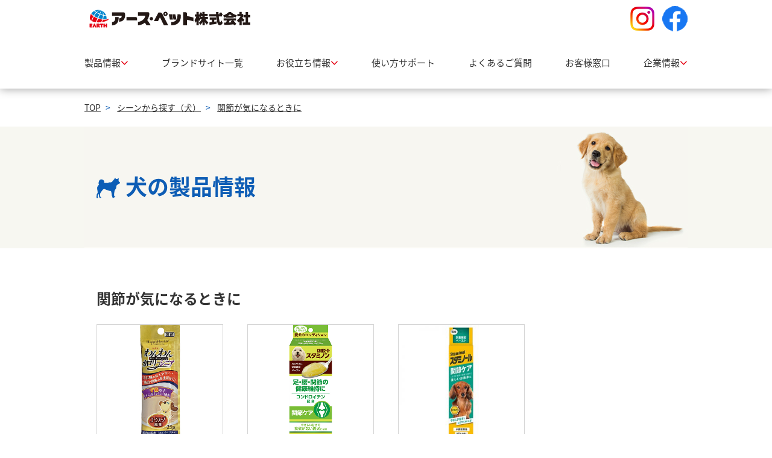

--- FILE ---
content_type: text/html; charset=UTF-8
request_url: https://www.earth-pet.co.jp/dog/scene/food-09
body_size: 6461
content:
<!DOCTYPE html>
<!-- header -->
<html lang="ja">
<head>
	<meta charset="utf-8">
	<meta http-equiv="X-UA-Compatible" content="IE=edge">
	<meta name="viewport" content="width=device-width, initial-scale=1">
	<meta name="robots" content="index, follow">
	<meta name="format-detection" content="telephone=no,address=no,email=no">

	<title>[関節が気になるときに] | シーンから探す（犬） | アース・ペット株式会社</title>
	<meta name="title" content="[関節が気になるときに] | シーンから探す（犬） | アース・ペット株式会社">
	<meta name="description" content="アース・ペットの[関節が気になるときに]のページです。アース・ペット株式会社は、ペットと人の快適な暮らしのお手伝いをします。ペットのノミ・害虫予防の他に愛犬のしつけ、猫のおしっこグッズ、バランス栄養ドリンク、犬猫用シャンプー、消臭剤、猫砂、水、おやつ等の各種ペット用品を開発、提供をしております。">
	<meta property="og:title" content="[関節が気になるときに] | シーンから探す（犬） | アース・ペット株式会社"/>
	<meta property="og:type" content="article"/>
	<meta property="og:url" content="https://www.earth-pet.co.jp/dog/scene/food-09"/>
	<meta property="og:image" content="https://www.earth-pet.co.jp/includes/images/common/og_image.jpg"/>
	<meta property="og:site_name" content="アース・ペット株式会社"/>
	<meta property="og:description" content="アース・ペットの[関節が気になるときに]のページです。アース・ペット株式会社は、ペットと人の快適な暮らしのお手伝いをします。ペットのノミ・害虫予防の他に愛犬のしつけ、猫のおしっこグッズ、バランス栄養ドリンク、犬猫用シャンプー、消臭剤、猫砂、水、おやつ等の各種ペット用品を開発、提供をしております。"/>
	<meta property="fb:app_id" content="104445596857124"/>
			<meta property="article:publisher" content="https://www.facebook.com/earthpet.co.jp/"/>
		<meta name="twitter:card" content="summary_large_image"/>
		<meta name="twitter:title" content="[関節が気になるときに] | シーンから探す（犬） | アース・ペット株式会社"/>
	<meta name="twitter:url" content="https://www.earth-pet.co.jp/dog/scene/food-09"/>
	<meta name="twitter:description" content="アース・ペットの[関節が気になるときに]のページです。アース・ペット株式会社は、ペットと人の快適な暮らしのお手伝いをします。ペットのノミ・害虫予防の他に愛犬のしつけ、猫のおしっこグッズ、バランス栄養ドリンク、犬猫用シャンプー、消臭剤、猫砂、水、おやつ等の各種ペット用品を開発、提供をしております。"/>
	<meta name="twitter:image" content="https://www.earth-pet.co.jp/includes/images/common/og_image.jpg"/>

	<link href="/includes/images/favicons/apple-touch-icon-180x180.png" rel="apple-touch-icon"/>
	<link href="/includes/images/favicons/android-chrome-192x192.png" rel="apple-touch-icon" sizes="192x192"/>
	<link href="/includes/images/favicons/favicon.ico" type="image/x-icon" rel="icon"/>
	<link href="/includes/images/favicons/favicon.ico" type="image/x-icon" rel="shortcut icon"/>

		<link href="//fonts.googleapis.com/earlyaccess/notosansjapanese.css" rel="stylesheet"/>
	<link href="/includes/css/bootstrap.css?_=20240624" rel="stylesheet">
	<link href="/includes/css/style-custom.css" rel="stylesheet">
	<link href="/includes/css/fontawesome/font-awesome.css" rel="stylesheet">
	<link href="/includes/css/style.css?_=20240624" rel="stylesheet">

	<!-- Google Tag Manager -->
	<script>(function(w,d,s,l,i){w[l]=w[l]||[];w[l].push({'gtm.start':
	new Date().getTime(),event:'gtm.js'});var f=d.getElementsByTagName(s)[0],
	j=d.createElement(s),dl=l!='dataLayer'?'&l='+l:'';j.async=true;j.src=
	'https://www.googletagmanager.com/gtm.js?id='+i+dl;f.parentNode.insertBefore(j,f);
	})(window,document,'script','dataLayer','GTM-MZ5VH27');</script>
	<!-- End Google Tag Manager -->

	<script src="//code.jquery.com/jquery-2.2.4.min.js"></script>
	<script src="//maxcdn.bootstrapcdn.com/bootstrap/3.3.7/js/bootstrap.min.js"
			integrity="sha384-Tc5IQib027qvyjSMfHjOMaLkfuWVxZxUPnCJA7l2mCWNIpG9mGCD8wGNIcPD7Txa"
			crossorigin="anonymous"></script>
	<script src="/includes/js/libs/bootstrap-select.min.js"></script>
	<script src="/includes/js/libs/slick.min.js"></script>
	<script src="/includes/js/script.min.js?_=20231017"></script>
	<!--[if lt IE 9]>
	<script src="https://oss.maxcdn.com/html5shiv/3.7.3/html5shiv.min.js"></script>
	<script src="https://oss.maxcdn.com/respond/1.4.2/respond.min.js"></script>
	<![endif]-->
			<script type="text/javascript">
		var ajaxurl = 'https://www.earth-pet.co.jp/wp-admin/admin-ajax.php';
		</script>
		<link rel='dns-prefetch' href='//s.w.org' />
		<script type="text/javascript">
			window._wpemojiSettings = {"baseUrl":"https:\/\/s.w.org\/images\/core\/emoji\/2.3\/72x72\/","ext":".png","svgUrl":"https:\/\/s.w.org\/images\/core\/emoji\/2.3\/svg\/","svgExt":".svg","source":{"concatemoji":"https:\/\/www.earth-pet.co.jp\/wp-includes\/js\/wp-emoji-release.min.js?ver=4.8.25"}};
			!function(t,a,e){var r,i,n,o=a.createElement("canvas"),l=o.getContext&&o.getContext("2d");function c(t){var e=a.createElement("script");e.src=t,e.defer=e.type="text/javascript",a.getElementsByTagName("head")[0].appendChild(e)}for(n=Array("flag","emoji4"),e.supports={everything:!0,everythingExceptFlag:!0},i=0;i<n.length;i++)e.supports[n[i]]=function(t){var e,a=String.fromCharCode;if(!l||!l.fillText)return!1;switch(l.clearRect(0,0,o.width,o.height),l.textBaseline="top",l.font="600 32px Arial",t){case"flag":return(l.fillText(a(55356,56826,55356,56819),0,0),e=o.toDataURL(),l.clearRect(0,0,o.width,o.height),l.fillText(a(55356,56826,8203,55356,56819),0,0),e===o.toDataURL())?!1:(l.clearRect(0,0,o.width,o.height),l.fillText(a(55356,57332,56128,56423,56128,56418,56128,56421,56128,56430,56128,56423,56128,56447),0,0),e=o.toDataURL(),l.clearRect(0,0,o.width,o.height),l.fillText(a(55356,57332,8203,56128,56423,8203,56128,56418,8203,56128,56421,8203,56128,56430,8203,56128,56423,8203,56128,56447),0,0),e!==o.toDataURL());case"emoji4":return l.fillText(a(55358,56794,8205,9794,65039),0,0),e=o.toDataURL(),l.clearRect(0,0,o.width,o.height),l.fillText(a(55358,56794,8203,9794,65039),0,0),e!==o.toDataURL()}return!1}(n[i]),e.supports.everything=e.supports.everything&&e.supports[n[i]],"flag"!==n[i]&&(e.supports.everythingExceptFlag=e.supports.everythingExceptFlag&&e.supports[n[i]]);e.supports.everythingExceptFlag=e.supports.everythingExceptFlag&&!e.supports.flag,e.DOMReady=!1,e.readyCallback=function(){e.DOMReady=!0},e.supports.everything||(r=function(){e.readyCallback()},a.addEventListener?(a.addEventListener("DOMContentLoaded",r,!1),t.addEventListener("load",r,!1)):(t.attachEvent("onload",r),a.attachEvent("onreadystatechange",function(){"complete"===a.readyState&&e.readyCallback()})),(r=e.source||{}).concatemoji?c(r.concatemoji):r.wpemoji&&r.twemoji&&(c(r.twemoji),c(r.wpemoji)))}(window,document,window._wpemojiSettings);
		</script>
		<style type="text/css">
img.wp-smiley,
img.emoji {
	display: inline !important;
	border: none !important;
	box-shadow: none !important;
	height: 1em !important;
	width: 1em !important;
	margin: 0 .07em !important;
	vertical-align: -0.1em !important;
	background: none !important;
	padding: 0 !important;
}
</style>
<link rel='https://api.w.org/' href='https://www.earth-pet.co.jp/wp-json/' />
<link rel="EditURI" type="application/rsd+xml" title="RSD" href="https://www.earth-pet.co.jp/xmlrpc.php?rsd" />
<link rel="wlwmanifest" type="application/wlwmanifest+xml" href="https://www.earth-pet.co.jp/wp-includes/wlwmanifest.xml" /> 
<link rel='prev' title='よその犬猫の糞尿被害に' href='https://www.earth-pet.co.jp/scene/care-11' />
<link rel='next' title='一緒に遊びたい時に' href='https://www.earth-pet.co.jp/scene/care-17' />
<meta name="generator" content="WordPress 4.8.25" />
<link rel='shortlink' href='https://www.earth-pet.co.jp/?p=293' />
<link rel="alternate" type="application/json+oembed" href="https://www.earth-pet.co.jp/wp-json/oembed/1.0/embed?url=https%3A%2F%2Fwww.earth-pet.co.jp%2Fscene%2Ffood-09" />
<link rel="alternate" type="text/xml+oembed" href="https://www.earth-pet.co.jp/wp-json/oembed/1.0/embed?url=https%3A%2F%2Fwww.earth-pet.co.jp%2Fscene%2Ffood-09&#038;format=xml" />
</head>
<body>
<!-- Google Tag Manager (noscript) -->
<noscript><iframe src="https://www.googletagmanager.com/ns.html?id=GTM-MZ5VH27"
height="0" width="0" style="display:none;visibility:hidden"></iframe></noscript>
<!-- End Google Tag Manager (noscript) -->

<div id="fb-root"></div>
<script>(function (d, s, id) {
		var js, fjs = d.getElementsByTagName(s)[0];
		if (d.getElementById(id)) return;
		js = d.createElement(s);
		js.id = id;
		js.src = "//connect.facebook.net/ja_JP/sdk.js#xfbml=1&version=v2.10";
		fjs.parentNode.insertBefore(js, fjs);
	}(document, 'script', 'facebook-jssdk'));</script>
<header>
	<div id="header">
		<div class="container py-1">
			<div class="row">
				<div class="col-xs-2 visible-xs px-1"></div>
				<div class="col-xs-8 col-sm-6 px-0">
					<a href="/" class="logo d-block mx-auto hover-opacity"><img
								src="/includes/images/common/logo_header.png" alt="アース・ペット株式会社"></a>
				</div>
								<div class="col-sm-6 px-xs-0 text-right hidden-xs">
				<a href="https://www.instagram.com/earthpet_house/" target="_blank"
					   class="d-xs-inline-block ml-xs-1 hover-opacity"><img
								src="/includes/images/common/icon_Insta.png" alt="Instagram"></a>
					<a href="https://www.facebook.com/earthpet.co.jp/" target="_blank"
					   class="d-xs-inline-block ml-xs-1 hover-opacity"><img
								src="/includes/images/common/icon_fb.png" alt="facebook"></a>
									</div>
				<div class="col-xs-2 visible-xs px-1 text-right">
					<a href="#sp-header-menu" class="sp-menu" data-toggle="collapse">
						<img src="/includes/images/common/icon_sp_menu.png" alt="" class="menu-open">
						<img src="/includes/images/common/icon_sp_close.png" alt="" class="menu-close">
					</a>
				</div>
			</div>
		</div>
				<nav>
			<div class="container px-xs-0 hidden-xs">
				<div class="main-navs">
					<div class="nav">
						<span class="d-xs-block py-xs-3" data-header-expand>
							<div class="text-links">製品情報</div> <i class="fa fa-angle-down text-danger target-menu-icon" aria-hidden="true"></i>
							<div class="menu-ex">
								<div class="top-shadow"></div>
								<div class="top--dogcat-row">
									<div class="container">
										<div class="row">
											<div class="col-xs-12 col-sm-6 bg-primary py-1 py-sm-3 doccat-block">
												<h3 class="h2 text-center text-primary"><span
															class="icon icon-dog"></span> 犬の商品を探す</h3>
												<div class="row my-1 my-sm-3 mb-1">
													<div class="col-xs-6 mb-1 pr-1"><a href="/dog/brand"
																					   class="btn btn-block btn-theme btn-theme-primary clearfix">ブランドから探す <div
																	class="float-right text-danger"><i
																		class="fa fa-angle-right"
																		aria-hidden="true"></i></div></a></div>
													<div class="col-xs-6 mb-1 pl-1"><a href="/dog/category"
																					   class="btn btn-block btn-theme btn-theme-primary clearfix">カテゴリから探す <div
																	class="float-right text-danger"><i
																		class="fa fa-angle-right"
																		aria-hidden="true"></i></div></a></div>
													<div class="col-xs-6 mb-1 pr-1"><a href="/dog/scene"
																					   class="btn btn-block btn-theme btn-theme-primary clearfix">シーンから探す <div
																	class="float-right text-danger"><i
																		class="fa fa-angle-right"
																		aria-hidden="true"></i></div></a></div>
													<div class="col-xs-6 mb-1 pl-1"><a href="/dog/new"
													                                   class="btn btn-block btn-theme btn-theme-primary clearfix">新製品から探す <div
																	class="float-right text-danger"><i
																		class="fa fa-angle-right"
																		aria-hidden="true"></i></div></a></div>
												</div>
												<div class="text-center"><a href="/dog/end" class="text-default">製造終了品 <i class="fa fa-angle-double-right" aria-hidden="true"></i></a></div>
												<div class="dummy-block bg-primary"></div>
											</div>
											<div class="col-xs-12 col-sm-6 bg-success py-1 py-sm-3 doccat-block">
												<h3 class="h2 text-center text-success"><span
															class="icon icon-cat"></span> 猫の商品を探す</h3>
												<div class="row my-1 my-sm-3">
													<div class="col-xs-6 mb-1 pr-1"><a href="/cat/brand"
																					   class="btn btn-block btn-theme btn-theme-success clearfix">ブランドから探す <div
																	class="float-right text-danger"><i
																		class="fa fa-angle-right"
																		aria-hidden="true"></i></div></a></div>
													<div class="col-xs-6 mb-1 pl-1"><a href="/cat/category"
																					   class="btn btn-block btn-theme btn-theme-success clearfix">カテゴリから探す <div
																	class="float-right text-danger"><i
																		class="fa fa-angle-right"
																		aria-hidden="true"></i></div></a></div>
													<div class="col-xs-6 mb-1 pr-1"><a href="/cat/scene"
																					   class="btn btn-block btn-theme btn-theme-success clearfix">シーンから探す <div
																	class="float-right text-danger"><i
																		class="fa fa-angle-right"
																		aria-hidden="true"></i></div></a></div>
													<div class="col-xs-6 mb-1 pl-1"><a href="/cat/new"
													                                   class="btn btn-block btn-theme btn-theme-success clearfix">新製品から探す <div
																	class="float-right text-danger"><i
																		class="fa fa-angle-right"
																		aria-hidden="true"></i></div></a></div>
												</div>
												<div class="text-center"><a href="/cat/end" class="text-default">製造終了品 <i class="fa fa-angle-double-right" aria-hidden="true"></i></a></div>
												<div class="dummy-block bg-success"></div>
											</div>
										</div>
																			</div>
								</div>
							</div>
						</span>
					</div>
					<div class="nav"><a href="/#brand_site" class="d-xs-block py-xs-3 text-links">ブランドサイト一覧</a></div>
					<div class="nav">
						<span class="d-xs-block py-xs-3" data-header-expand>
							<div class="text-links">お役立ち情報</div> <i class="fa fa-angle-down text-danger target-menu-icon" aria-hidden="true"></i>
							<div class="menu-ex">
								<div class="top-shadow"></div>
								<div class="top--dogcat-row">
									<div class="container">
										<div class="row">
											<div class="col-xs-12 col-sm-6 bg-primary py-1 py-sm-3 doccat-block">
												<div class="row my-1 my-sm-3">
													<div class="col-xs-1"></div>
													<div class="col-xs-10"><a href="/dog/advice/"
																			  class="btn btn-block btn-theme btn-theme-lg btn-theme-primary clearfix"><span
																	class="icon icon-dog"></span> 犬のお役立ち情報 <div
																	class="float-right text-danger"><i
																		class="fa fa-angle-right"
																		aria-hidden="true"></i></div></a></div>
													<div class="col-xs-1"></div>
												</div>
												<div class="dummy-block bg-primary"></div>
											</div>
											<div class="col-xs-12 col-sm-6 bg-success py-1 py-sm-3 doccat-block">
												<div class="row my-1 my-sm-3">
													<div class="col-xs-1"></div>
													<div class="col-xs-10"><a href="/cat/advice/"
																			  class="btn btn-block btn-theme btn-theme-lg btn-theme-primary clearfix"><span
																	class="icon icon-cat"></span> 猫のお役立ち情報 <div
																	class="float-right text-danger"><i
																		class="fa fa-angle-right"
																		aria-hidden="true"></i></div></a></div>
													<div class="col-xs-1"></div>
												</div>
												<div class="dummy-block bg-success"></div>
											</div>
										</div>
									</div>
								</div>
							</div>
						</span>
					</div>
					<div class="nav"><a href="/support/" class="d-xs-block py-xs-3 text-links">使い方サポート</a></div>
					<div class="nav"><a href="/qa/" class="d-xs-block py-xs-3 text-links">よくあるご質問</a></div>
					<div class="nav"><a href="/contact" class="d-xs-block py-xs-3 text-links">お客様窓口</a></div>
					<!-- <div class="nav"><a href="/company" class="d-xs-block py-xs-3 text-links">企業情報</a></div> -->
					<div class="nav">
						<span class="d-xs-block py-xs-3 target-nav" data-header-expand>
							<div class="text-links">企業情報</div> <i class="fa fa-angle-down text-danger target-menu-icon" aria-hidden="true"></i>
							<div class="menu-ex">
								<div class="top-shadow"></div>
								<div class="top--dogcat-row bg-theme">
									<div class="container">
										<div class="row">
											<div class="col-xs-12 py-1 py-sm-3">
												<div class="row mt-1 mt-sm-3 mb-1">
													<div class="col-xs-3 mb-1 px-1"><a href="/company/" class="btn btn-block btn-theme btn-theme-inverse btn-theme-primary clearfix">企業情報 <div class="float-right text-danger"><i class="fa fa-angle-right" aria-hidden="true"></i></div></a></div>
													<div class="col-xs-3 mb-1 px-1"><a href="/company/message" class="btn btn-block btn-theme btn-theme-primary clearfix">ごあいさつ <div class="float-right text-danger"><i class="fa fa-angle-right" aria-hidden="true"></i></div></a></div>
													<div class="col-xs-3 mb-1 px-1"><a href="/company/vision" class="btn btn-block btn-theme btn-theme-primary clearfix">経営理念 <div class="float-right text-danger"><i class="fa fa-angle-right" aria-hidden="true"></i></div></a></div>
													<div class="col-xs-3 mb-1 px-1"><a href="/company/company-profile" class="btn btn-block btn-theme btn-theme-primary clearfix">会社概要 <div class="float-right text-danger"><i class="fa fa-angle-right" aria-hidden="true"></i></div></a></div>
													<div class="col-xs-3 mb-1 px-1"><a href="/company/history" class="btn btn-block btn-theme btn-theme-primary clearfix">沿革 <div class="float-right text-danger"><i class="fa fa-angle-right" aria-hidden="true"></i></div></a></div>
													<div class="col-xs-3 mb-1 px-1"><a href="/company/producthistory" class="btn btn-block btn-theme btn-theme-primary clearfix">製品の歴史 <div class="float-right text-danger"><i class="fa fa-angle-right" aria-hidden="true"></i></div></a></div>
													<div class="col-xs-3 mb-1 px-1"><a href="/company/group" class="btn btn-block btn-theme btn-theme-primary btn-fs-small clearfix"><span class="text">アース製薬グループ主要各社</span> <div class="float-right text-danger"><i class="fa fa-angle-right" aria-hidden="true"></i></div></a></div>
												</div>
											</div>
										</div>
									</div>
								</div>
							</div>
						</span>
					</div>
				</div>
			</div>
		</nav>
				<nav>
			<div id="sp-header-menu" class="collapse">
				<div class="list-group mb-0 main-sp-navs">
					<div class="list-group-item border-left-0 border-right-0 rounded-0">
						<a href="#header-collapse-product" data-toggle="collapse" class="d-block clearfix collapsed">製品情報
							<div class="float-right"><i class="fa fa-chevron-circle-up text-danger"
														aria-hidden="true"></i><i
										class="fa fa-chevron-circle-down text-danger" aria-hidden="true"></i></div>
						</a>
					</div>
					<div id="header-collapse-product" class="collapse">
						<!-- <div class="list-group-item border-left-0 border-right-0 rounded-0"> -->
						<div class="top--dogcat-row">
							<div class="container">
								<div class="row">
									<div class="col-xs-12 col-sm-6 bg-primary py-1 py-sm-3 doccat-block">
										<h3 class="h2 text-center text-primary"><span class="icon icon-dog"></span>
											犬の商品を探す</h3>
										<div class="row my-1 my-sm-3 mb-1">
											<div class="col-xs-6 mb-1 pr-1"><a href="/dog/brand"
																			   class="btn btn-block btn-theme btn-theme-primary clearfix">ブランドから探す
													<div class="float-right text-danger"><i class="fa fa-angle-right"
																							aria-hidden="true"></i>
													</div>
												</a></div>
											<div class="col-xs-6 mb-1 pl-1"><a href="/dog/category"
																			   class="btn btn-block btn-theme btn-theme-primary clearfix">カテゴリから探す
													<div class="float-right text-danger"><i class="fa fa-angle-right"
																							aria-hidden="true"></i>
													</div>
												</a></div>
											<div class="col-xs-6 mb-1 pr-1"><a href="/dog/scene"
																			   class="btn btn-block btn-theme btn-theme-primary clearfix">シーンから探す
													<div class="float-right text-danger"><i class="fa fa-angle-right"
																							aria-hidden="true"></i>
													</div>
												</a></div>
											<div class="col-xs-6 mb-1 pl-1"><a href="/dog/new"
																			   class="btn btn-block btn-theme btn-theme-primary clearfix">新製品から探す
													<div class="float-right text-danger"><i class="fa fa-angle-right"
																							aria-hidden="true"></i>
													</div>
												</a></div>
										</div>
										<div class="text-center"><a href="/dog/end">製造終了品 <i class="fa fa-angle-double-right" aria-hidden="true"></i></a></div>
										<div class="dummy-block bg-primary"></div>
									</div>
									<div class="col-xs-12 col-sm-6 bg-success py-1 py-sm-3 doccat-block">
										<h3 class="h2 text-center text-success"><span class="icon icon-cat"></span>
											猫の商品を探す</h3>
										<div class="row my-1 my-sm-3 mb-1">
											<div class="col-xs-6 mb-1 pr-1"><a href="/cat/brand"
																			   class="btn btn-block btn-theme btn-theme-success clearfix">ブランドから探す
													<div class="float-right text-danger"><i class="fa fa-angle-right"
																							aria-hidden="true"></i>
													</div>
												</a></div>
											<div class="col-xs-6 mb-1 pl-1"><a href="/cat/category"
																			   class="btn btn-block btn-theme btn-theme-success clearfix">カテゴリから探す
													<div class="float-right text-danger"><i class="fa fa-angle-right"
																							aria-hidden="true"></i>
													</div>
												</a></div>
											<div class="col-xs-6 mb-1 pr-1"><a href="/cat/scene"
																			   class="btn btn-block btn-theme btn-theme-success clearfix">シーンから探す
													<div class="float-right text-danger"><i class="fa fa-angle-right"
																							aria-hidden="true"></i>
													</div>
												</a></div>
											<div class="col-xs-6 mb-1 pl-1"><a href="/cat/new"
																			   class="btn btn-block btn-theme btn-theme-success clearfix">新製品から探す
													<div class="float-right text-danger"><i class="fa fa-angle-right"
																							aria-hidden="true"></i>
													</div>
												</a></div>
										</div>
										<div class="text-center"><a href="/cat/end">製造終了品 <i class="fa fa-angle-double-right" aria-hidden="true"></i></a></div>
										<div class="dummy-block bg-success"></div>
									</div>
								</div>
															</div>
						</div>
						<!-- </div> -->
					</div>
					<div class="list-group-item border-left-0 border-right-0 rounded-0">
						<a href="/#brand_site" class="d-block clearfix">ブランドサイト一覧
							<div class="float-right text-danger arrow"><i class="fa fa-angle-right"
																		  aria-hidden="true"></i></div>
						</a>
					</div>
					<div class="list-group-item border-left-0 border-right-0 rounded-0">
						<a href="#header-collapse-info" data-toggle="collapse" class="d-block clearfix collapsed">お役立ち情報
							<div class="float-right"><i class="fa fa-chevron-circle-up text-danger"
														aria-hidden="true"></i><i
										class="fa fa-chevron-circle-down text-danger" aria-hidden="true"></i></div>
						</a>
					</div>
					<div id="header-collapse-info" class="collapse">
						<!-- <div class="list-group-item border-left-0 border-right-0 rounded-0"> -->
						<div class="top--dogcat-row">
							<div class="container">
								<div class="row">
									<div class="col-xs-12 col-sm-6 bg-primary py-1 py-sm-3 doccat-block">
										<div class="row my-1 my-sm-3">
											<div class="col-xs-1"></div>
											<div class="col-xs-10"><a href="/dog/advice/"
																	  class="btn btn-block btn-theme btn-theme-lg btn-theme-primary clearfix"><span
															class="icon icon-dog"></span> 犬のお役立ち情報
													<div class="float-right text-danger"><i class="fa fa-angle-right"
																							aria-hidden="true"></i>
													</div>
												</a></div>
											<div class="col-xs-1"></div>
										</div>
										<div class="dummy-block bg-primary"></div>
									</div>
									<div class="col-xs-12 col-sm-6 bg-success py-1 py-sm-3 doccat-block">
										<div class="row my-1 my-sm-3">
											<div class="col-xs-1"></div>
											<div class="col-xs-10"><a href="/cat/advice/"
																	  class="btn btn-block btn-theme btn-theme-lg btn-theme-primary clearfix"><span
															class="icon icon-cat"></span> 猫のお役立ち情報
													<div class="float-right text-danger"><i class="fa fa-angle-right"
																							aria-hidden="true"></i>
													</div>
												</a></div>
											<div class="col-xs-1"></div>
										</div>
										<div class="dummy-block bg-success"></div>
									</div>
								</div>
							</div>
						</div>
						<!-- </div> -->
					</div>
					<div class="list-group-item border-left-0 border-right-0 rounded-0">
						<a href="/support/" class="d-block clearfix">使い方サポート
							<div class="float-right text-danger arrow"><i class="fa fa-angle-right"
																		  aria-hidden="true"></i></div>
						</a>
					</div>
					<div class="list-group-item border-left-0 border-right-0 rounded-0">
						<a href="/qa/" class="d-block clearfix">よくあるご質問
							<div class="float-right text-danger arrow"><i class="fa fa-angle-right"
																		  aria-hidden="true"></i></div>
						</a>
					</div>
					<div class="list-group-item border-left-0 border-right-0 rounded-0">
						<a href="/contact" class="d-block clearfix">お客様窓口
							<div class="float-right text-danger arrow"><i class="fa fa-angle-right"
																		  aria-hidden="true"></i></div>
						</a>
					</div>
					<!-- <div class="list-group-item border-left-0 border-right-0 rounded-0">
						<a href="/company" class="d-block clearfix">企業情報
							<div class="float-right text-danger arrow"><i class="fa fa-angle-right"
																		  aria-hidden="true"></i></div>
						</a>
					</div> -->
					<div class="list-group-item border-left-0 border-right-0 rounded-0">
						<a href="#header-collapse-company" data-toggle="collapse" class="d-block clearfix collapsed">企業情報 <div class="float-right"><i class="fa fa-chevron-circle-up text-danger" aria-hidden="true"></i><i class="fa fa-chevron-circle-down text-danger" aria-hidden="true"></i></div></a>
					</div>
					<div id="header-collapse-company" class="collapse">
							<div class="top--dogcat-row">
								<div class="container">
									<div class="row">
										<div class="col-xs-12 col-sm-6 bg-theme pt-1 pb-2 py-sm-3 doccat-block">
											<div class="row mt-1 mt-sm-3">
												<div class="col-xs-6 mb-1 px-1"><a href="/company/" class="btn btn-block btn-theme btn-theme-inverse btn-theme-primary clearfix">企業情報 <div class="float-right text-danger"><i class="fa fa-angle-right" aria-hidden="true"></i></div></a></div>
												<div class="col-xs-6 mb-1 px-1"><a href="/company/message" class="btn btn-block btn-theme btn-theme-primary clearfix">ごあいさつ <div class="float-right text-danger"><i class="fa fa-angle-right" aria-hidden="true"></i></div></a></div>
												<div class="col-xs-6 mb-1 px-1"><a href="/company/vision" class="btn btn-block btn-theme btn-theme-primary clearfix">経営理念 <div class="float-right text-danger"><i class="fa fa-angle-right" aria-hidden="true"></i></div></a></div>
												<div class="col-xs-6 mb-1 px-1"><a href="/company/company-profile" class="btn btn-block btn-theme btn-theme-primary clearfix">会社概要 <div class="float-right text-danger"><i class="fa fa-angle-right" aria-hidden="true"></i></div></a></div>
												<div class="col-xs-6 mb-1 px-1"><a href="/company/history" class="btn btn-block btn-theme btn-theme-primary clearfix">沿革 <div class="float-right text-danger"><i class="fa fa-angle-right" aria-hidden="true"></i></div></a></div>
												<div class="col-xs-6 mb-1 px-1"><a href="/company/producthistory" class="btn btn-block btn-theme btn-theme-primary clearfix">製品の歴史 <div class="float-right text-danger"><i class="fa fa-angle-right" aria-hidden="true"></i></div></a></div>
												<div class="col-xs-6 mb-1 px-1"><a href="/company/group" class="btn btn-block btn-theme btn-theme-primary btn-fs-small clearfix"><span class="text">アース製薬グループ主要各社</span> <div class="float-right text-danger"><i class="fa fa-angle-right" aria-hidden="true"></i></div></a></div>
											</div>
										</div>
									</div>
								</div>
							</div>
					</div>
					<div class="list-group-item border-left-0 border-right-0 rounded-0 p-0 clearfix">
					<a style="display:inline-block; padding: 10px 15px;" href="https://www.instagram.com/earthpet_house/" target="_blank"
						   wordmoveclass="d-block col-xs-4 text-center sp-sns-fb"><img
									src="/includes/images/common/icon_Insta.png" alt="Instagram"></a>
						<a style="display:inline-block; padding: 10px 15px 10px 0;" href="https://www.facebook.com/earthpet.co.jp/" target="_blank"
						   wordmoveclass="d-block col-xs-4 text-center sp-sns-fb"><img
									src="/includes/images/common/icon_fb.png" alt="facebook"></a>
											</div>
				</div>
			</div>
		</nav>
	</div>
</header>
<!-- /header -->

<!--<pre style="font-size: 10px; line-height: 1.6em; border: 1px darkmagenta dotted; padding: 10px; margin: 10px;">-->
<!--</pre>-->
<!-- START single-scene -->
					
		<div class="container px-0 hidden-xs">
			<ol class="breadcrumb px-0 py-2 mb-0" itemscope itemtype="http://schema.org/BreadcrumbList">
				
		<li itemprop="itemListElement" itemscope itemtype="http://schema.org/ListItem">
			<a itemprop="item" href="https://www.earth-pet.co.jp"><span itemprop="name"> TOP</span></a>
			<meta itemprop="position" content="1"/>
		</li>
				
		<li itemprop="itemListElement" itemscope itemtype="http://schema.org/ListItem">
			<a itemprop="item" href="/dog/scene"><span itemprop="name"> シーンから探す（犬）</span></a>
			<meta itemprop="position" content="2"/>
		</li>
		<li itemprop="itemListElement" itemscope itemtype="http://schema.org/ListItem">
			<a itemprop="item" href="/dog/scene/food-09"><span itemprop="name"> 関節が気になるときに</span></a>
			<meta itemprop="position" content="3"/>
		</li>
			</ol>
		</div>
				<div class="common--page-heading mb-0 mb-sm-5">
			<div class="container bg-heading py-0 py-sm-5"
				 style="background-image:url(/includes/images/common/heading_dog.jpg);">
				<div class="d-table">
					<div class="d-table-cell v-align-middle">
						<h1 class="h1 text-primary my-0 py-3"><span
									class="icon icon-dog"></span> 犬の製品情報</h1>
					</div>
				</div>
			</div>
		</div>

				<div class="container archive--item-list">
			<h3 class="h3 mb-3">関節が気になるときに</h3>
			<div class="row">
																												<div class="col-xs-6 col-sm-3 mb-2 a-item">
						<a href="/products/4994527878609" class="d-block hover-opacity">
														<div class="border-1 border-faded"><img src="https://www.earth-pet.co.jp/wp-content/uploads/images/4994527878609.jpg"
																	class="w-100"
																	alt=""></div>
							<div class="text-center text-default mt-1">わんわんカロリーシニア</div>
						</a>
					</div>

																																							<div class="col-xs-6 col-sm-3 mb-2 a-item">
						<a href="/products/4994527857406" class="d-block hover-opacity">
														<div class="border-1 border-faded"><img src="https://www.earth-pet.co.jp/wp-content/uploads/images/4994527857406.jpg"
																	class="w-100"
																	alt=""></div>
							<div class="text-center text-default mt-1">スタミノン　足・腰・関節の健康維持に</div>
						</a>
					</div>

											<div class="visible-xs clearfix"><!-- this clearfix is 1/2 --></div>
																													<div class="col-xs-6 col-sm-3 mb-2 a-item">
						<a href="/products/4994527861007" class="d-block hover-opacity">
														<div class="border-1 border-faded"><img src="https://www.earth-pet.co.jp/wp-content/uploads/images/4994527861007-300x300.jpg"
																	class="w-100"
																	alt=""></div>
							<div class="text-center text-default mt-1">スタミノール　関節ケア</div>
						</a>
					</div>

												</div>
		</div>
	<!-- //END single-scene -->
<!-- footer -->
<footer>
	<div id="footer" class="mt-4">
		<div class="footer-top">
			<div class="container px-0 px-sm-2">
				<div class="hidden-xs text-center py-4">
					<a href="/privacy" class="d-inline-block px-1 mx-1">
						<small>プライバシーポリシー</small>
					</a>
					<a href="/sitemap" class="d-inline-block px-2 border-1 border-top-0 border-bottom-0">
						<small>サイトマップ</small>
					</a>
					<a href="/siteuse" class="d-inline-block px-1 mx-1">
						<small>サイトのご利用について</small>
					</a>
				</div>
				<div class="list-group mb-0 visible-xs">
					<div class="list-group-item border-left-0 border-right-0 rounded-0">
						<a href="/privacy" class="d-block clearfix">プライバシーポリシー
							<div class="float-right text-danger arrow"><i class="fa fa-angle-right"
																		  aria-hidden="true"></i></div>
						</a>
					</div>
					<div class="list-group-item border-left-0 border-right-0 rounded-0">
						<a href="/sitemap" class="d-block clearfix">サイトマップ
							<div class="float-right text-danger arrow"><i class="fa fa-angle-right"
																		  aria-hidden="true"></i></div>
						</a>
					</div>
					<div class="list-group-item border-left-0 border-right-0 rounded-0">
						<a href="/siteuse" class="d-block clearfix">サイトのご利用について
							<div class="float-right text-danger arrow"><i class="fa fa-angle-right"
																		  aria-hidden="true"></i></div>
						</a>
					</div>
				</div>
				<a href="#" class="page-top hover-opacity" data-smoothscroll="header"><img
							src="/includes/images/common/icon_pagetop.png" alt=""></a>
			</div>
		</div>
		<div class="footer-bottom text-center py-2">
			<small>Copyright &copy; Earth Pet Co.,Ltd. All rights reserved.</small>
		</div>
	</div>
</footer>
<script type='text/javascript' src='https://www.earth-pet.co.jp/wp-includes/js/wp-embed.min.js?ver=4.8.25'></script>
</body>
</html>
<!-- /footer -->


--- FILE ---
content_type: text/css
request_url: https://www.earth-pet.co.jp/includes/css/style-custom.css
body_size: 5109
content:
@charset "UTF-8";.mushi-care img,.width-auto{width:100%}.mushi-care__common-content__approach ul li a:hover img,.mushi-care__top__nav a:hover{opacity:.7}.display-resp{display:block}.display-pc{display:none}.mushi-care{background:#fff;color:#333;padding-bottom:1px}.mushi-care p{font-size:inherit}.mushi-care .display-resp{display:block}.mushi-care .display-pc{display:none}.mushi-care .common--page-heading{height:100px;background-color:#f7f7f1;background-image:-webkit-gradient(linear,0 0,100% 100%,color-stop(.25,#fbfbf8),color-stop(.25,transparent),color-stop(.5,transparent),color-stop(.5,#fbfbf8),color-stop(.75,#fbfbf8),color-stop(.75,transparent),to(transparent));-webkit-background-size:14px 14px}.mushi-care__child .common--page-heading{height:auto}.mushi-care .h1,.mushi-care .h2,.mushi-care .h3,.mushi-care h1,.mushi-care h2,.mushi-care h3{margin-top:0;margin-bottom:0}.mushi-care #fleas,.mushi-care #mosquito,.mushi-care #outing,.mushi-care #pest,.mushi-care #space,.mushi-care #tick{margin-top:-75px;padding-top:75px}.mushicare .center{text-align:center}.mushicare .m-y_row{margin-bottom:30px}.mushicare .m-y_row--mid{margin-bottom:15px}.mushicare .container{padding:0}.mushi-care h1{position:relative;padding-left:110px;padding-right:20px}.mushi-care__child h1{width:100%;padding:60px 20px!important;line-height:inherit;font-size:24px}.balloon{display:inline-block;position:absolute;top:50%;left:20px;margin-top:-35px;width:70px;height:70px;background-color:#0086cc;border-radius:50%;color:#fff;font-size:15px;font-weight:400;text-align:center;z-index:2;line-height:70px}.balloon span{font-size:24px}.balloon:before{content:"";position:absolute;display:block;width:0;height:0;right:-15px;top:25px;border-left:20px solid #0086cc;border-top:10px solid transparent;border-bottom:10px solid transparent;z-index:0}.mushi-care__internal-link.scene li{width:50%}.mushi-care__internal-link{font-size:inherit;border-top:1px solid #ddd;border-bottom:1px solid #ddd;padding:0;text-align:center}.mushi-care__internal-link ul{padding:0;display:-webkit-box;display:-ms-flexbox;display:flex;-webkit-box-align:center;-ms-flex-align:center;align-items:center;margin:0}.mushi-care__internal-link li{display:inline-block;vertical-align:middle;border-left:1px solid #ddd;width:33%;height:100px;margin:0;position:relative;list-style:none}.mushi-care__internal-link li:last-child::after{border:none}.mushi-care__internal-link li a{display:-webkit-box;display:-ms-flexbox;display:flex;-webkit-box-align:center;-ms-flex-align:center;align-items:center;-webkit-box-pack:center;-ms-flex-pack:center;justify-content:center;height:100%;position:relative;color:#333}.mushi-care__internal-link li a:hover{text-decoration:none}.mushi-care__internal-link li a:after{content:"";width:6px;height:6px;border:0;border-top:2px solid #e50617;border-right:2px solid #e50617;-webkit-transform:rotate(135deg);transform:rotate(135deg);position:absolute;bottom:5px;left:50%}.mushi-care__child .mushi-care__common-section--gray .section-title{margin-bottom:30px}.mushi-care__child .mushi-care__common-section--gray .section-content--center{padding:0 20px}.mushi-care__child .mushi-care__common-section--gray .section-content__img{text-align:center;margin:0 auto 30px}.mushi-care__child .mushi-care__common-section--gray .section-content__img img{width:80%}.mushi-care__common-section--gray{padding:30px 0;margin-bottom:30px}.mushi-care__common-section--gray .section-title{margin-bottom:30px}.mushi-care__common-section--gray .section-title h2{text-align:center;font-size:24px}.mushi-care__common-section--gray .section-content--center{width:100%;margin:0 auto;display:block}.mushi-care__common-section--gray .section-content--center>div{width:100%}.mushi-care__common-section--gray .section-content--common{display:block;width:100%;margin:0 auto;padding:0 20px}.mushi-care__common-section--gray .section-content--common .section-content__img{width:100%}.mushi-care__common-section--gray .section-content--common .section-content__text{margin-bottom:30px}.mushi-care__common-section--gray .section-content--common>div img{width:auto}.mushi-care__common-content{width:100%;margin:0 auto 30px;padding:0 20px}.mushi-care__common-content .section-content--center{width:100%;margin:0 auto;display:block}.mushi-care__common-content .section-content--center>div{width:100%}.mushi-care__common-content__title{height:40px;padding-left:50px;margin-bottom:50px;background-repeat:no-repeat}.mushi-care__common-content__title h2{font-size:24px;line-height:40px}.scene .mushi-care__common-content .mushi-care__common-content__title,.scene .mushi-care__common-content .section-content__img{margin-bottom:30px}.scene .mushi-care__common-content .section-content__text{padding-bottom:20px;margin-bottom:30px;border-bottom:1px solid #ddd}.title--c{font-size:28px;margin-bottom:1rem}.title--c.small{font-size:20px}.title--c.mid{font-size:24px}.title--c span{display:inline-block;position:relative;top:3px;width:1em;height:1em;margin-right:.2em;background-image:url([data-uri]);background-size:cover}.fontsize-resp span{font-size:.9em!important}.takecare{font-size:20px;text-decoration:underline}.mushicare #header .logo a:hover,.section-content__button .btn a:hover{text-decoration:none}.section-content__button{width:100%;text-align:center;margin:0 auto}.section-content__button .btn{padding:0;width:100%;display:inline-block;border-radius:22.5px;height:45px;background:#0086cc;position:relative;border-color:#0075b3}.section-content__button .btn:hover{background-color:#006599;border-color:#004d75}.section-content__button .btn:after{content:"";width:9px;height:9px;border:0;border-top:2px solid #ddd;border-right:2px solid #ddd;-webkit-transform:rotate(45deg);transform:rotate(45deg);position:absolute;top:50%;right:10px;margin-top:-4px}.section-content__button .btn a{display:block;line-height:45px;color:#fff}.section-content__button.multi .btn{width:100%}.section-content__button.multi .btn:first-child{margin-right:0;margin-bottom:15px}.mushicare #header .logo{font-size:24px;font-weight:700}.mushicare #header .logo a{color:inherit;display:block;text-align:center;width:161px}.mushicare #header .logo a img{width:140px}.mushicare #header .sp-header-custom{padding:0 30px 0 0;text-align:center}.mushicare #header .nav-custom__balloon{position:relative;display:block;top:16px;padding-bottom:19px}.mushicare #header .nav-custom__balloon .menu-ex{min-width:140%;position:absolute;top:68px;left:50%;-webkit-transform:translateX(-50%);transform:translateX(-50%)}.mushicare #header .nav-custom__balloon .menu-ex .nav-custom__balloon-wrap{position:relative;background:#fff;border:1px solid #dfdfdf;-webkit-box-sizing:border-box;box-sizing:border-box}.mushicare #header .nav-custom__balloon .menu-ex .nav-custom__balloon-wrap:before{content:"";position:absolute;top:-27px;left:50%;margin-left:-17px;border:14px solid transparent;border-bottom:14px solid #fff;z-index:2}.mushicare #header .nav-custom__balloon .menu-ex .nav-custom__balloon-wrap:after{content:"";position:absolute;top:-28px;left:50%;margin-left:-17px;border:14px solid transparent;border-bottom:14px solid #dfdfdf;z-index:1}.mushicare #header .nav-custom__balloon .menu-ex ul{list-style:none;padding:0 1rem}.mushicare #header .nav-custom__balloon .menu-ex ul li{padding:.7rem 1rem;border-bottom:1px solid #dfdfdf;text-align:left}.mushicare #header .nav-custom__balloon .menu-ex ul li:last-child{border:none}.mushicare #header .nav-custom__balloon .menu-ex ul li a{display:block}.mushicare #header #header-collapse-product ul{list-style:none;padding:0 1rem}.mushicare #header #header-collapse-product ul li{padding:.7rem 1rem;border-bottom:1px solid #dfdfdf;text-align:left}.mushicare #header #header-collapse-product ul li:last-child{border:none}.mushicare #header #header-collapse-product ul li a{display:block}.mushi-care__top__heading{width:100%;margin:0 auto 30px}.mushi-care__top__heading-img{margin-bottom:1em}.mushi-care__top__heading-text{padding:0 20px;text-align:left;font-size:16px}.mushi-care__top__main{margin-bottom:30px}.mushi-care__top__main-section{padding:30px 20px}.mushi-care__top__main .section-title{margin-bottom:40px}.mushi-care__top__main .section-title h2{text-align:center;font-size:18px}.mushi-care__top__main .section-content{width:100%;margin:0 auto 1em;display:block}.mushi-care__top__main .section-content>div{width:100%}.mushi-care__top__main .section-content__img{text-align:center;margin-bottom:50px}.mushi-care__top__main .section-content img{width:80%}.mushi-care__top__nav a{display:inline-block;font-size:28px;color:inherit;-webkit-transition:.35s ease-in-out;transition:.35s ease-in-out;margin-bottom:3rem}.mushi-care__top__nav a img{width:80%!important}.mushi-care__common-content__approach-section{padding-top:0}.mushi-care__common-content__approach-section:first-child{padding-bottom:0}.mushi-care__common-content__approach h3{font-size:16px;font-weight:700;margin-bottom:15px}.mushi-care__common-content__approach div{margin-bottom:30px}.mushi-care__common-content__approach div p{line-height:inherit}.mushi-care__common-content__approach ul{padding:0;width:100%;display:-webkit-box;display:-ms-flexbox;display:flex;-ms-flex-wrap:wrap;flex-wrap:wrap}.mushi-care__common-content__approach ul li{list-style:none;width:calc(50% - 10px);margin-bottom:20px;text-align:center}.mushi-care__common-content__approach ul li>p{font-size:inherit}.mushi-care__common-content__approach ul li:first-child,.mushi-care__common-content__approach ul li:nth-child(3),.mushi-care__common-content__approach ul li:nth-child(5){margin-right:20px}.mushi-care__seminar-content .section-content--center{width:100%;margin:0 auto!important;display:block}.mushi-care__seminar-content .section-content--center>div{width:100%}.mushi-care__seminar-content .section-content--vertical{width:100%;margin:0 auto}.mushi-care__seminar-article{padding-top:30px;padding-left:20px;padding-right:20px}.mushi-care__seminar-article .mushi-care__common-content{padding-bottom:0;margin-bottom:50px;border-bottom:1px solid #ddd}.mushi-care__seminar-article .mushi-care__common-content__title{background-position:0 5px;height:auto}.mushi-care__seminar-article .mushi-care__common-content__title h2{font-size:28px}.mushi-care__seminar-article .mushi-care__common-content__sub-title h3{font-size:18px;font-weight:700}.mushi-care__seminar-article .mushi-care__seminar-content{padding:50px 0 0}.mushi-care__seminar-article .mushi-care__seminar-content .section-content__img{margin-bottom:40px}.mushi-care__seminar-article .section-content--vertical .section-content__img{text-align:center}.mushi-care__seminar-article .section-content--vertical .section-content__img img{width:100%}.mushi-care__seminar-article .section-content--vertical .section-content__text{margin-bottom:50px}.mushi-care__seminar-article .mushi-care__seminar-article__footer{width:100%;margin:0 auto 50px;display:-webkit-box;display:-ms-flexbox;display:flex}.mushi-care__seminar-article .mushi-care__seminar-article__footer .thumb{width:30%;margin-right:1em}.mushi-care__seminar-article .mushi-care__seminar-article__footer .profile{width:70%}.mushi-care__seminar-article .mushi-care__seminar-article__footer .name{color:#0086cc}.mushi-care__footer-recommend,.mushi-care__seminar-footer{padding:30px 0;margin-bottom:50px;background:#f7f7f7}.mushi-care__footer-recommend .section-title,.mushi-care__seminar-footer .section-title{margin-bottom:30px;text-align:center}.mushi-care__footer-recommend .section-title h2,.mushi-care__seminar-footer .section-title h2{font-size:24px}.mushi-care__footer-recommend ul,.mushi-care__seminar-footer ul{width:100%;padding:0 20px;margin:0 auto;list-style:none}.mushi-care__footer-recommend ul li,.mushi-care__seminar-footer ul li{width:100%;position:relative;border-bottom:1px dotted #0086cc;margin-bottom:40px;padding-bottom:40px}.mushi-care__footer-recommend ul li:last-child,.mushi-care__seminar-footer ul li:last-child{margin-bottom:0}.mushi-care__footer-recommend ul li:after,.mushi-care__seminar-footer ul li:after{position:absolute;top:50%;right:0;content:"";width:6px;height:6px;border:0;border-top:2px solid #e50617;border-right:2px solid #e50617;-webkit-transform:rotate(45deg);transform:rotate(45deg)}.mushi-care__footer-recommend ul li a,.mushi-care__seminar-footer ul li a{color:inherit;display:-webkit-box;display:-ms-flexbox;display:flex;-webkit-box-align:start;-ms-flex-align:start;align-items:flex-start}.mushi-care__footer-recommend ul li img,.mushi-care__seminar-footer ul li img{width:30%;height:auto;margin-right:1em;-o-object-fit:contain;object-fit:contain}.mushi-care__footer-recommend ul li p,.mushi-care__seminar-footer ul li p{display:inline-block;width:calc(70% - 2em)}.mushi-care__scene-content__footer{text-align:left}.mushi-care__scene-content__footer .info{margin-bottom:30px}.mushi-care__scene-content__footer strong{display:none}.ecology_damage .mushi-care__common-section--gray .section-title{margin:0!important}.ecology_damage .mushi-care__common-content__title{margin-bottom:30px}.ecology_damage .mushi-care-ecology_damage__text{padding:0 20px;margin-bottom:50px}.ecology_damage .mushi-care-ecology_damage__img{margin-bottom:30px}.ecology_damage .mushi-care-ecology_damage__img div{text-align:center}.ecology_damage .mushi-care-ecology_damage__img div:first-child{margin-bottom:20px}.ecology_damage .mushi-care-ecology_damage__img img{width:100%}.ecology_damage .mushi-care-ecology_damage__list{margin-bottom:50px}.ecology_damage .mushi-care-ecology_damage__list dt{color:#0086cc;margin-bottom:.3em;font-size:16px;position:relative;padding-left:1em}.ecology_damage .mushi-care-ecology_damage__list dt:before{content:"・";position:absolute;left:-.4em}.ecology_damage .mushi-care-ecology_damage__list dd{padding:0 20px;margin-bottom:1em}.ecology_damage .mushi-care-ecology_damage__border{width:100%;height:1px;background:#ddd;margin-bottom:50px}.mushi-care__top__footer{padding:30px 0;margin-bottom:50px;background:#f7f7f7}.mushi-care__top__footer .section-title{margin-bottom:30px;text-align:center}.mushi-care__top__footer .section-title h2{font-size:18px}.mushi-care__top__footer ul{width:100%;padding:0 20px;margin:0 auto;list-style:none}.mushi-care__top__footer ul li{display:-webkit-box;display:-ms-flexbox;display:flex;width:100%;position:relative;border-bottom:1px dotted #0086cc;margin-bottom:40px;padding-bottom:40px}.mushi-care__top__footer ul li:last-child{margin-bottom:0}.mushi-care__top__footer ul li:after{content:"";position:absolute;top:50%;margin-top:-15px;right:0;width:6px;height:6px;border:0;border-top:2px solid #e50617;border-right:2px solid #e50617;-webkit-transform:rotate(45deg);transform:rotate(45deg)}.mushi-care__top__footer ul li span{font-size:18px;display:inline-block;margin-bottom:.7rem}.mushi-care__top__footer ul li div:nth-child(2){width:30%;margin-right:1em}.mushi-care__top__footer ul li div:nth-child(3){width:70%}.mushi-care__top__footer ul li a{display:block}.mushi-care__top__footer ul li a p{margin-bottom:.5em}.mushi-care__top__footer ul li img{width:100%;height:auto;margin-bottom:0;-o-object-fit:contain;object-fit:contain}.scene .mushi-care__common-section--gray .section-title h2{font-size:20px}.mushi-care__common-section--gray.custom{padding:inherit}.mushi-care__common-section--gray.custom .section-content__text{width:100%;display:block!important}.mushi-care__common-section--gray.custom .section-content__img{width:auto!important}.mushicare .footer-logo{padding:1.5rem 0;text-align:center}.mushicare .footer-logo a{display:inline-block;width:auto}.mushicare .footer-logo img{width:50%}@media (min-width:768px){.display-resp{display:none}.display-pc{display:block}.mushi-care p{font-size:15px}.mushi-care .display-resp{display:none}.mushi-care .display-pc{display:block}.mushi-care .common--page-heading{height:200px}.mushi-care .common--page-heading .py-sm-5{padding-top:40px!important;padding-bottom:40px!important}.mushi-care #fleas,.mushi-care #mosquito,.mushi-care #outing,.mushi-care #pest,.mushi-care #space,.mushi-care #tick{margin-top:-160px;padding-top:160px}.mushicare .m-y_row{margin-bottom:50px}.mushicare .m-y_row--mid{margin-bottom:30px}.width-auto{width:auto!important}.mushi-care h1{padding-left:110px}.mushi-care__child h1{padding:30px 0!important;line-height:inherit;font-size:36px}.balloon{top:0;left:0;width:90px;height:90px;margin:0;font-size:16px;line-height:85px}.balloon span{font-size:36px}.balloon:before{top:37px}.mushi-care__internal-link.scene li{width:auto}.mushi-care__internal-link{padding:50px 0;border:none;font-size:20px}.mushi-care__common-content__title h2,.mushi-care__common-section--gray .section-title h2{font-size:36px}.mushi-care__internal-link ul{padding:0;display:block}.mushi-care__internal-link li{border:none;margin:0 2em;width:auto;height:auto}.mushi-care__internal-link li:before{content:"|";position:absolute;top:0;left:-2em}.mushi-care__internal-link li:last-child::after{content:"|";position:absolute;top:0;right:-2em}.mushi-care__internal-link li a{padding-left:1em;display:block;border-bottom:1px solid #fff}.mushi-care__internal-link li a:hover{border-bottom:1px solid #333}.mushi-care__internal-link li a:after{top:50%;left:3px;margin-top:-4px}.mushi-care__child .mushi-care__common-section--gray .section-title{margin-bottom:50px}.mushi-care__child .mushi-care__common-section--gray .section-content--center{padding:0}.mushi-care__child .mushi-care__common-section--gray .section-content__img{margin:0 auto}.mushi-care__child .mushi-care__common-section--gray .section-content__img img{width:100%}.mushi-care__common-section--gray{padding:50px 0;margin-bottom:50px}.mushi-care__common-section--gray .section-title{margin-bottom:50px}.mushi-care__common-section--gray .section-content--center{width:1000px;display:-webkit-box;display:-ms-flexbox;display:flex;-webkit-box-pack:justify;-ms-flex-pack:justify;justify-content:space-between}.mushi-care__common-section--gray .section-content--center>div{width:calc(50% - 22.5px)}.mushi-care__common-section--gray .section-content--common{width:1000px;display:-webkit-box;display:-ms-flexbox;display:flex;-webkit-box-pack:justify;-ms-flex-pack:justify;justify-content:space-between;padding:0}.mushi-care__common-section--gray .section-content--common .section-content__text{margin-right:60px;display:-webkit-box;display:-ms-flexbox;display:flex;margin-bottom:0}.mushi-care__common-content{width:1000px;margin:0 auto 50px;padding:0}.mushi-care__common-content .section-content--center{width:1000px;display:-webkit-box;display:-ms-flexbox;display:flex;-webkit-box-pack:justify;-ms-flex-pack:justify;justify-content:space-between;margin:50px auto}.mushi-care__common-content .section-content--center>div{width:calc(50% - 22.5px)}.scene .mushi-care__common-content .section-content__img{margin-bottom:inherit}.scene .mushi-care__common-content .section-content__text{margin-bottom:inherit;padding-bottom:inherit;border:none}.fontsize-resp span{font-size:inherit}.takecare{font-size:28px}.section-content__button{width:1000px}.section-content__button .btn{width:450px}.section-content__button.multi .btn{width:400px}.section-content__button.multi .btn:first-child{margin-right:50px;margin-bottom:0}#header .logo a img{width:161px}.mushi-care__top__heading{width:1000px;margin:0 auto 50px}.mushi-care__top__heading-img,.mushi-care__top__main{margin-bottom:50px}.mushi-care__top__heading-text{padding:0;font-size:18px;text-align:center}.mushi-care__top__main-section{margin-bottom:60px;padding:0}.mushi-care__top__main .section-title h2{font-size:36px}.mushi-care__top__main .section-content{width:1000px;display:-webkit-box;display:-ms-flexbox;display:flex;-webkit-box-pack:justify;-ms-flex-pack:justify;justify-content:space-between;margin:0 auto}.mushi-care__top__main .section-content__img,.mushi-care__top__nav a{margin-bottom:0}.mushi-care__top__main .section-content>div{width:calc(50% - 22.5px)}.mushi-care__top__main .section-content img{width:100%}.mushi-care__top__nav a img{width:90%!important}.mushi-care__common-content__approach{padding:0}.mushi-care__common-content__approach-section{padding-top:0}.mushi-care__common-content__approach h3{margin-bottom:25px;font-size:28px;font-weight:400}.mushi-care__common-content__approach ul li{width:30%;margin-bottom:40px}.mushi-care__common-content__approach ul li>p{font-size:1.3em}.mushi-care__common-content__approach ul li:nth-child(2),.mushi-care__common-content__approach ul li:nth-child(5){margin-left:5%;margin-right:5%}.mushi-care__common-content__approach ul li:first-child,.mushi-care__common-content__approach ul li:nth-child(3){margin:0}.mushi-care__seminar-content .section-content--center{width:1000px;display:-webkit-box;display:-ms-flexbox;display:flex;-webkit-box-pack:justify;-ms-flex-pack:justify;justify-content:space-between}.mushi-care__seminar-content .section-content--center>div{width:calc(50% - 22.5px)}.mushi-care__seminar-content .section-content--vertical{width:1000px}.mushi-care__seminar-article{padding-top:50px;padding-left:0;padding-right:0}.mushi-care__seminar-article .mushi-care__common-content{padding-bottom:50px}.mushi-care__seminar-article .mushi-care__common-content__title{background-position:0}.mushi-care__seminar-article .mushi-care__common-content__title h2{font-size:36px}.mushi-care__seminar-article .mushi-care__common-content__sub-title h3{font-size:24px;font-weight:400}.mushi-care__seminar-article .mushi-care__seminar-content .section-content__img{margin-bottom:0}.mushi-care__seminar-article .section-content--vertical .section-content__img img{width:800px}.mushi-care__seminar-article .mushi-care__seminar-article__footer{width:1000px}.mushi-care__seminar-article .mushi-care__seminar-article__footer .thumb{width:200px;margin-right:40px}.mushi-care__seminar-article .mushi-care__seminar-article__footer .profile{width:auto}.mushi-care__footer-recommend,.mushi-care__seminar-footer{padding:50px 0}.mushi-care__footer-recommend .section-title,.mushi-care__seminar-footer .section-title{margin-bottom:50px}.mushi-care__footer-recommend .section-title h2,.mushi-care__seminar-footer .section-title h2{font-size:36px}.mushi-care__footer-recommend ul,.mushi-care__seminar-footer ul{width:1000px;display:-webkit-box;display:-ms-flexbox;display:flex;-webkit-box-pack:justify;-ms-flex-pack:justify;justify-content:space-between}.mushi-care__footer-recommend ul li,.mushi-care__seminar-footer ul li{width:220px;border-bottom:0;margin-bottom:0;padding-bottom:0}.mushi-care__footer-recommend ul li:after,.mushi-care__seminar-footer ul li:after{display:none}.mushi-care__footer-recommend ul li a,.mushi-care__seminar-footer ul li a{display:block}.mushi-care__footer-recommend ul li img,.mushi-care__seminar-footer ul li img{width:100%;-o-object-fit:none;object-fit:none}.mushi-care__footer-recommend ul li p,.mushi-care__seminar-footer ul li p{width:auto;display:block}.mushi-care__scene-content__footer{text-align:center}.mushi-care__scene-content__footer .info{margin-bottom:50px;font-size:20px}.mushi-care__scene-content__footer strong{display:inline-block;font-size:36px;font-weight:400;margin-bottom:50px}.ecology_damage .mushi-care__common-content__title{margin-bottom:50px}.ecology_damage .mushi-care-ecology_damage__img img{width:80%}.mushi-care__top__footer{padding:50px 0}.mushi-care__top__footer .section-title{margin-bottom:50px}.mushi-care__top__footer .section-title h2{font-size:36px}.mushi-care__top__footer ul{width:1000px;display:-webkit-box;display:-ms-flexbox;display:flex;-webkit-box-pack:justify;-ms-flex-pack:justify;justify-content:space-between}.mushi-care__top__footer ul li{width:30%;border-bottom:0;margin-bottom:0;padding-bottom:0;display:block}.mushi-care__top__footer ul li:after{display:none}.mushi-care__top__footer ul li div:nth-child(2){width:100%;margin-right:0}.mushi-care__top__footer ul li div:nth-child(3){width:100%}.mushi-care__top__footer ul li a p{width:auto;display:block;margin-bottom:.5em;font-size:18px}.mushi-care__top__footer ul li img{width:100%!important;-o-object-fit:cover;object-fit:cover;margin-bottom:.5em}.scene .mushi-care__common-section--gray .section-title h2{font-size:36px}.mushi-care__common-section--gray.custom{padding:0}.mushi-care__common-section--gray.custom .section-content__text{width:70%!important}.footer-logo img{width:70%}}@media (max-width:767px){.mushicare #header{padding:3px 0}.mushicare #header .logo{text-align:center;max-width:140px}.mushicare #header .logo a{width:140px}}@media (min-width:902px){.mushicare #header .nav-custom__balloon .menu-ex{min-width:140%}}

--- FILE ---
content_type: text/css
request_url: https://www.earth-pet.co.jp/includes/css/style.css?_=20240624
body_size: 16252
content:
@import url(//fonts.googleapis.com/earlyaccess/notosansjp.css);@import url("https://fonts.googleapis.com/css2?family=Noto+Sans+JP:wght@100..900&display=swap");select.bs-select-hidden,select.selectpicker{display:none !important}.bootstrap-select{width:220px \0}.bootstrap-select>.dropdown-toggle{width:100%;padding-right:25px;z-index:1}.bootstrap-select>.dropdown-toggle.bs-placeholder,.bootstrap-select>.dropdown-toggle.bs-placeholder:hover,.bootstrap-select>.dropdown-toggle.bs-placeholder:focus,.bootstrap-select>.dropdown-toggle.bs-placeholder:active{color:#999}.bootstrap-select>select{position:absolute !important;bottom:0;left:50%;display:block !important;width:0.5px !important;height:100% !important;padding:0 !important;opacity:0 !important;border:none}.bootstrap-select>select.mobile-device{top:0;left:0;display:block !important;width:100% !important;z-index:2}.has-error .bootstrap-select .dropdown-toggle,.error .bootstrap-select .dropdown-toggle{border-color:#b94a48}.bootstrap-select.fit-width{width:auto !important}.bootstrap-select:not([class*="col-"]):not([class*="form-control"]):not(.input-group-btn){width:220px}.bootstrap-select .dropdown-toggle:focus{outline:thin dotted #333333 !important;outline:5px auto -webkit-focus-ring-color !important;outline-offset:-2px}.bootstrap-select.form-control{margin-bottom:0;padding:0;border:none}.bootstrap-select.form-control:not([class*="col-"]){width:100%}.bootstrap-select.form-control.input-group-btn{z-index:auto}.bootstrap-select.form-control.input-group-btn:not(:first-child):not(:last-child)>.btn{border-radius:0}.bootstrap-select.btn-group:not(.input-group-btn),.bootstrap-select.btn-group[class*="col-"]{float:none;display:inline-block;margin-left:0}.bootstrap-select.btn-group.dropdown-menu-right,.bootstrap-select.btn-group[class*="col-"].dropdown-menu-right,.row .bootstrap-select.btn-group[class*="col-"].dropdown-menu-right{float:right}.form-inline .bootstrap-select.btn-group,.form-horizontal .bootstrap-select.btn-group,.form-group .bootstrap-select.btn-group{margin-bottom:0}.form-group-lg .bootstrap-select.btn-group.form-control,.form-group-sm .bootstrap-select.btn-group.form-control{padding:0}.form-group-lg .bootstrap-select.btn-group.form-control .dropdown-toggle,.form-group-sm .bootstrap-select.btn-group.form-control .dropdown-toggle{height:100%;font-size:inherit;line-height:inherit;border-radius:inherit}.form-inline .bootstrap-select.btn-group .form-control{width:100%}.bootstrap-select.btn-group.disabled,.bootstrap-select.btn-group>.disabled{cursor:not-allowed}.bootstrap-select.btn-group.disabled:focus,.bootstrap-select.btn-group>.disabled:focus{outline:none !important}.bootstrap-select.btn-group.bs-container{position:absolute;height:0 !important;padding:0 !important}.bootstrap-select.btn-group.bs-container .dropdown-menu{z-index:1060}.bootstrap-select.btn-group .dropdown-toggle{padding-top:8px;padding-bottom:8px}.bootstrap-select.btn-group .dropdown-toggle .filter-option{display:inline-block;overflow:hidden;width:100%;text-align:center}.bootstrap-select.btn-group .dropdown-toggle .caret{position:absolute;top:7px;right:20px;display:inline-block;font:normal normal normal 14px/1 FontAwesome;font-size:inherit;text-rendering:auto;-webkit-font-smoothing:antialiased;-moz-osx-font-smoothing:grayscale;border:0;color:#e40011;font-size:20px}.bootstrap-select.btn-group .dropdown-toggle .caret:before{content:"\f107"}.bootstrap-select.btn-group[class*="col-"] .dropdown-toggle{width:100%}.bootstrap-select.btn-group .dropdown-menu{min-width:100%;-webkit-box-sizing:border-box;box-sizing:border-box}.bootstrap-select.btn-group .dropdown-menu.inner{position:static;float:none;border:0;padding:0;margin:0;border-radius:0;-webkit-box-shadow:none;box-shadow:none}.bootstrap-select.btn-group .dropdown-menu li{position:relative}.bootstrap-select.btn-group .dropdown-menu li.active small{color:#fff}.bootstrap-select.btn-group .dropdown-menu li.disabled a{cursor:not-allowed}.bootstrap-select.btn-group .dropdown-menu li a{cursor:pointer;-webkit-user-select:none;-moz-user-select:none;-ms-user-select:none;user-select:none}.bootstrap-select.btn-group .dropdown-menu li a.opt{position:relative;padding-left:2.25em}.bootstrap-select.btn-group .dropdown-menu li a span.check-mark{display:none}.bootstrap-select.btn-group .dropdown-menu li a span.text{display:inline-block}.bootstrap-select.btn-group .dropdown-menu li small{padding-left:0.5em}.bootstrap-select.btn-group .dropdown-menu .notify{position:absolute;bottom:5px;width:96%;margin:0 2%;min-height:26px;padding:3px 5px;background:#f5f5f5;border:1px solid #e3e3e3;-webkit-box-shadow:inset 0 1px 1px rgba(0,0,0,0.05);box-shadow:inset 0 1px 1px rgba(0,0,0,0.05);pointer-events:none;opacity:0.9;-webkit-box-sizing:border-box;box-sizing:border-box}.bootstrap-select.btn-group .no-results{padding:3px;background:#f5f5f5;margin:0 5px;white-space:nowrap}.bootstrap-select.btn-group.fit-width .dropdown-toggle .filter-option{position:static}.bootstrap-select.btn-group.fit-width .dropdown-toggle .caret{position:static;top:auto;margin-top:-1px}.bootstrap-select.btn-group.show-tick .dropdown-menu li.selected a span.check-mark{position:absolute;display:inline-block;right:15px;margin-top:5px}.bootstrap-select.btn-group.show-tick .dropdown-menu li a span.text{margin-right:34px}.bootstrap-select.show-menu-arrow.open>.dropdown-toggle{z-index:1061}.bootstrap-select.show-menu-arrow .dropdown-toggle:before{content:'';border-left:7px solid transparent;border-right:7px solid transparent;border-bottom:7px solid rgba(204,204,204,0.2);position:absolute;bottom:-4px;left:9px;display:none}.bootstrap-select.show-menu-arrow .dropdown-toggle:after{content:'';border-left:6px solid transparent;border-right:6px solid transparent;border-bottom:6px solid white;position:absolute;bottom:-4px;left:10px;display:none}.bootstrap-select.show-menu-arrow.dropup .dropdown-toggle:before{bottom:auto;top:-3px;border-top:7px solid rgba(204,204,204,0.2);border-bottom:0}.bootstrap-select.show-menu-arrow.dropup .dropdown-toggle:after{bottom:auto;top:-3px;border-top:6px solid white;border-bottom:0}.bootstrap-select.show-menu-arrow.pull-right .dropdown-toggle:before{right:12px;left:auto}.bootstrap-select.show-menu-arrow.pull-right .dropdown-toggle:after{right:13px;left:auto}.bootstrap-select.show-menu-arrow.open>.dropdown-toggle:before,.bootstrap-select.show-menu-arrow.open>.dropdown-toggle:after{display:block}.bs-searchbox,.bs-actionsbox,.bs-donebutton{padding:4px 8px}.bs-actionsbox{width:100%;-webkit-box-sizing:border-box;box-sizing:border-box}.bs-actionsbox .btn-group button{width:50%}.bs-donebutton{float:left;width:100%;-webkit-box-sizing:border-box;box-sizing:border-box}.bs-donebutton .btn-group button{width:100%}.bs-searchbox+.bs-actionsbox{padding:0 8px 4px}.bs-searchbox .form-control{margin-bottom:0;width:100%;float:none}body{font:14px/1.7 -apple-system, BlinkMacSystemFont, "Helvetica Neue", "Noto Sans Japanese", "ヒラギノ角ゴ ProN W3", Hiragino Kaku Gothic ProN, Arial, Meiryo, sans-serif}body .db-pc{display:none}body .db-sp{display:block}body .dib-pc{display:none}body .dib-sp{display:inline-block}@media (min-width: 902px){body .db-pc{display:block}body .db-sp{display:none}body .dib-pc{display:inline-block}body .dib-sp{display:none}}[data-toggle="collapse"] .fa-chevron-circle-down{display:none}[data-toggle="collapse"] .fa-chevron-circle-up{display:inline-block}[data-toggle="collapse"].collapsed .fa-chevron-circle-down{display:inline-block}[data-toggle="collapse"].collapsed .fa-chevron-circle-up{display:none}.f-noto-sans-jp{font-family:'Noto Sans JP', sans-serif}a.hover-opacity{text-decoration:none}a.anchor{display:block;padding-top:65px;margin-top:-65px}@media (min-width: 902px){a.anchor{padding-top:185px;margin-top:-185px}}@media (min-width: 902px){a{-webkit-transition:color 0.15s linear;transition:color 0.15s linear}a.hover-opacity{-webkit-transition:opacity 0.15s linear;transition:opacity 0.15s linear}a.hover-opacity:hover{opacity:.6}}.clearfix{clear:both;display:block}.icon{display:inline-block;width:0;height:0;padding:20px 0 0 20px;vertical-align:-4px}@media (min-width: 902px){.icon{padding:40px 0 0 40px;vertical-align:-8px}}.icon.icon-dog{background:url(/includes/images/common/icon_dog.png) no-repeat;background-size:100% auto}.icon.icon-cat{background:url(/includes/images/common/icon_cat.png) no-repeat;background-size:100% auto}.icon.icon-dog-f{background:url(/includes/images/common/icon_dog_f.png) no-repeat;background-size:100% auto;vertical-align:-6px}@media (min-width: 902px){.icon.icon-dog-f{vertical-align:-12px}}.icon.icon-cat-f{background:url(/includes/images/common/icon_cat_f.png) no-repeat;background-size:100% auto;vertical-align:-6px}@media (min-width: 902px){.icon.icon-cat-f{vertical-align:-12px}}.icon.icon-dog-s{background:url(/includes/images/common/icon_dog.png) no-repeat;background-size:100% auto;padding:13px 0 0 13px;vertical-align:-3px}@media (min-width: 902px){.icon.icon-dog-s{padding:26px 0 0 26px;vertical-align:-6px}}.icon.icon-cat-s{background:url(/includes/images/common/icon_cat.png) no-repeat;background-size:100% auto;padding:13px 0 0 13px;vertical-align:-3px}@media (min-width: 902px){.icon.icon-cat-s{padding:26px 0 0 26px;vertical-align:-6px}}.icon.icon-external{background:url(/includes/images/common/icon_external.png) no-repeat;background-size:100% auto;padding:20px 0 0 20px;vertical-align:-4px}.icon.icon-movie{background:url(/includes/images/common/icon_movie.png) no-repeat;background-size:100% auto;padding:20px 0 0 20px;vertical-align:-4px}.icon.icon-info{background:url(/includes/images/common/icon_info.png) no-repeat;background-size:100% auto;padding:20px 0 0 20px;vertical-align:-4px}.icon.icon-faq{background:url(/includes/images/common/icon_faq.png) no-repeat;background-size:100% auto;padding:20px 0 0 20px;vertical-align:-4px}.icon.icon-support{background:url(/includes/images/common/icon_support.png) no-repeat;background-size:100% auto;padding:22px 0 0 13px;vertical-align:-4px}.icon.icon-camera{background:url(/includes/images/common/icon_camera.png) no-repeat;background-size:100% auto;padding:17px 0 0 22px;vertical-align:-2px}@media (min-width: 902px){.h1 .icon.icon-dog-f,.h1 .icon.icon-cat-f{vertical-align:-8px}}.btn.btn-theme{background:#fff;-webkit-box-shadow:0 1px 2px rgba(0,0,0,0.5);box-shadow:0 1px 2px rgba(0,0,0,0.5);padding:10px 5px;-webkit-transition:all 0.2s ease-in-out;transition:all 0.2s ease-in-out}.btn.btn-theme:hover{-webkit-box-shadow:0 1px 1px rgba(0,0,0,0.2);box-shadow:0 1px 1px rgba(0,0,0,0.2)}.btn.btn-theme.btn-theme-lg{padding:20px 5px;position:relative}.btn.btn-theme.btn-theme-lg .icon-dog{padding:44px 0 0 44px;background:url(/includes/images/common/icon_dog_c.png) no-repeat;background-size:100% auto;position:absolute;top:50%;left:20px;margin-top:-22px}.btn.btn-theme.btn-theme-lg .icon-cat{padding:44px 0 0 44px;background:url(/includes/images/common/icon_cat_c.png) no-repeat;background-size:100% auto;position:absolute;top:50%;left:20px;margin-top:-22px}.btn.btn-theme.btn-theme-primary{color:#0e5db5}.btn.btn-theme.btn-theme-success{color:#0cafb1}.btn.btn-theme.btn-theme-inverse.btn-theme-primary{color:#0e5db5 !important;background-color:#e5f2ff}.btn.btn-theme.btn-theme-inverse.btn-theme-success{color:#0cafb1;background-color:#e8fbfb}.btn.btn-theme.btn-multi{padding-top:3px;padding-bottom:4px;line-height:1.2;position:relative}.btn.btn-theme.btn-multi .float-right{float:none !important;position:absolute;top:50%;right:4px;margin-top:-10px}.btn.btn-theme.btn-auto-multi{word-wrap:break-word;white-space:normal}.btn.btn-theme.btn-auto-multi.btn-multi{padding-right:9px}.btn.btn-theme.btn-truncate{position:relative;padding-left:1em;padding-right:1em}.btn.btn-theme.btn-truncate span{display:inline-block;width:100%;white-space:normal;height:34px}.btn.btn-rounded{padding:10px 15px;border-radius:50px}.btn.btn-fs-small span.text{display:inline-block;font-size:11px;vertical-align:1px}@media (min-width: 768px){.btn.btn-fs-small span.text{font-size:11px;vertical-align:2px}}@media (min-width: 902px){.btn.btn-fs-small span.text{font-size:12px;vertical-align:1px}}@media (min-width: 1020px){.btn.btn-fs-small span.text{font-size:14px;vertical-align:0px}}.label.label-inverse{border-radius:0}.label.label-inverse.label-primary{border:1px solid #0e5db5;background:white;color:#0e5db5}.bg-striped{background:url(/includes/images/common/bg_stripe.png) repeat}.bg-theme{background:#f7f7f1}.default-list{list-style:none;margin:0;padding:0}.default-list li{margin-left:1em;text-indent:-1em}.list-group-link{position:relative}.list-group-link .float-right{float:none !important;position:absolute;top:50%;right:0;margin-top:-14px}@-moz-document url-prefix(){.btn-block{position:relative}.btn-block .float-right{float:none !important;position:absolute;top:50%;right:10px;margin-top:-10px}}.wp-block p img{max-width:100%}.mw-wp-form_image img{max-width:100%}.common-row{display:grid;grid-template-columns:repeat(auto-fit, minmax(0, 225px));gap:20px}.common-row .common-col a{position:relative;display:-webkit-box;display:-ms-flexbox;display:flex;-webkit-box-align:center;-ms-flex-align:center;align-items:center;-webkit-box-pack:center;-ms-flex-pack:center;justify-content:center;min-height:100px;white-space:wrap;padding-right:24px !important;padding-left:20px !important}.common-row .common-col a span{display:block !important;height:100%;width:100%}.common-row .icon-right{position:absolute;right:10px;top:50%;-webkit-transform:translateY(-50%);transform:translateY(-50%)}.common-row .icon-right i{font-size:1.8em}#footer .footer-top{background:#f0f0e4;line-height:1.2}#footer .footer-top a{color:#333}#footer .footer-top .list-group-item{background:#f0f0e4;border-color:#fff}#footer .footer-top>.container{position:relative}#footer .footer-top>.container .page-top{display:block;line-height:0;width:34px;position:absolute;top:-40px;right:5px}#footer .footer-top>.container .page-top img{width:100%}@media (min-width: 768px){#footer .footer-top>.container .page-top{width:68px;top:-34px;right:0}}#footer .footer-bottom{-webkit-box-shadow:0 5px 5px rgba(0,0,0,0.2) inset;box-shadow:0 5px 5px rgba(0,0,0,0.2) inset;color:#fff;background:#0086cc}#footer .footer-bottom small{font-size:12px}body{padding-top:50px}@media (min-width: 768px) and (max-width: 901px){body{padding-top:142px}}@media (min-width: 902px) and (max-width: 1019px){body{padding-top:144px}}@media (min-width: 1020px){body{padding-top:147px}}#header{position:fixed;top:0;left:0;right:0;z-index:9;background:#fff;-webkit-box-shadow:0 0 15px rgba(0,0,0,0.4);box-shadow:0 0 15px rgba(0,0,0,0.4)}#header #sp-header-menu{overflow-y:scroll;max-height:calc(100vh - 50px)}#header .logo{padding:2px 0px;text-align:left}@media (max-width: 767px){#header .logo{text-align:center;max-width:190px}#header .logo img{width:100%}}#header .main-navs{display:-webkit-box;display:-ms-flexbox;display:flex;-webkit-box-pack:justify;-ms-flex-pack:justify;justify-content:space-between;width:100%}#header .main-navs .nav{text-align:center}#header .main-navs .nav a,#header .main-navs .nav span{color:#333;text-decoration:none;cursor:pointer}#header .main-navs .nav a:hover,#header .main-navs .nav span:hover{color:#555}#header .main-navs .nav.disable a{color:#aaa}@media (max-width: 767px){#header .main-navs .nav{font-size:12px}}@media (min-width: 768px) and (max-width: 901px){#header .main-navs .nav{font-size:12px}}@media (min-width: 902px) and (max-width: 1019px){#header .main-navs .nav{font-size:13px}}@media (min-width: 1020px){#header .main-navs .nav{font-size:15px}}#header .main-navs .nav .text-links:hover{opacity:0.7}#header .main-navs .d-xs-block[data-header-expand]{display:-webkit-box !important;display:-ms-flexbox !important;display:flex !important;-webkit-box-align:center;-ms-flex-align:center;align-items:center;-webkit-box-pack:center;-ms-flex-pack:center;justify-content:center;gap:0.5em}#header .main-navs .d-xs-block[data-header-expand] i{font-size:1.3em}#header .sp-menu .menu-open{width:28px;display:inline-block}#header .sp-menu .menu-close{width:19px;margin-top:4px;display:none}#header .sp-menu[aria-expanded="true"] .menu-open{display:none}#header .sp-menu[aria-expanded="true"] .menu-close{display:inline-block}#header .sp-menu[aria-expanded="false"] .menu-open{display:inline-block}#header .sp-menu[aria-expanded="false"] .menu-close{display:none}#header .main-sp-navs a{color:#333}#header .main-sp-navs a .arrow{font-size:22px;line-height:1}#header .main-sp-navs .disable a{color:#aaa}#header .main-sp-navs .sp-sns-fb{background:#3c5a9a}#header .main-sp-navs .sp-sns-tw{background:#1da1f2}#header .main-sp-navs .sp-sns-ln{background:#00b900}#header .menu-ex{display:none;position:fixed;width:100%;top:147px;left:0;background:#fff;-webkit-box-shadow:0 5px 5px rgba(0,0,0,0.2);box-shadow:0 5px 5px rgba(0,0,0,0.2);font-size:14px;cursor:default}@media (min-width: 768px) and (max-width: 901px){#header .menu-ex{top:142px}}@media (min-width: 902px) and (max-width: 1019px){#header .menu-ex{top:144px}}@media (min-width: 1020px){#header .menu-ex{top:147px}}#header .menu-ex.on{display:block}#header .menu-ex.fade{opacity:1}#header .menu-ex .top-shadow{position:absolute;width:100%;height:10px;top:0;left:0;background:transparent;-webkit-box-shadow:0 5px 5px rgba(0,0,0,0.2) inset;box-shadow:0 5px 5px rgba(0,0,0,0.2) inset;z-index:1}.common--page-heading{background:#f7f7f1}.common--page-heading.stripe{background:url(/includes/images/common/heading_stripe.png) repeat center center}.common--page-heading .bg-heading{background-repeat:no-repeat;background-position:center center;background-size:contain}.common--page-heading .brand-logo{width:150px;display:block;margin:0 auto 10px}@media (min-width: 768px){.common--page-heading .brand-logo{width:100%;margin:0}}.common--page-heading .button-sns{text-align:center;margin-top:10px}@media (min-width: 768px){.common--page-heading .button-sns{text-align:right;margin:0}}.common--page-heading .page-info{font-size:10px}@media (min-width: 768px){.common--page-heading .page-info{font-size:16px}}@media (max-width: 901px){.sitemap-container .h4{font-size:12px}}@media (max-width: 901px){.term-container{font-size:12px}.term-container .h3{font-size:15px}.term-container .h5{font-size:12px}.term-container .pl-1{padding-left:5px !important}.term-container .pl-2{padding-left:5px !important}.term-container .pl-3{padding-left:5px !important}.term-container .pl-4{padding-left:5px !important}.term-container .btn{position:relative}.term-container .btn .float-right{float:none !important;position:absolute;top:50%;right:15px;margin-top:-10px}.term-container ul{padding-left:20px}}.about--about-idea .idea-logo{width:123px;margin:0 auto}.about--about-idea .idea-circle-box .circle-box-inner{padding:10px 0;margin:0 -20px}@media (min-width: 902px){.about--about-idea .idea-circle-box{width:33%;float:left}.about--about-idea .idea-circle-box .circle-box-inner{border-radius:50%;margin:0 -40px;-webkit-box-sizing:border-box;box-sizing:border-box}.about--about-idea .idea-circle-box .circle-box-inner .idea-circle-ttl{font-size:26px}}@media (min-width: 902px){.about--about-idea .idea-circle-box .circle-box-inner{height:317px;padding-top:45px}}@media (min-width: 1020px){.about--about-idea .idea-circle-box .circle-box-inner{height:356px;padding-top:70px}}@media (min-width: 480px){.about--about-slogan{margin-bottom:60px}.about--about-slogan .slogan{position:relative;height:175px}.about--about-slogan .slogan .slogan-img{position:absolute;top:0;left:50%;margin-left:-150px;width:300px}}@media (min-width: 768px){.about--about-slogan{margin-bottom:200px}.about--about-slogan .slogan{position:relative;height:420px}.about--about-slogan .slogan .slogan-img{position:absolute;top:0;left:50%;margin-left:-346px;width:693px}}.about--about-ceo{font-size:16px}.about--about-ceo .comment{display:-webkit-box;display:-ms-flexbox;display:flex;gap:20px}.about--about-ceo .comment .comment-img{width:268px;-webkit-box-sizing:border-box;box-sizing:border-box}.about--about-ceo .comment .comment-txt{width:calc(100% - 268px)}@media (max-width: 901px){.about--about-ceo .comment{-webkit-box-orient:vertical;-webkit-box-direction:normal;-ms-flex-direction:column;flex-direction:column}.about--about-ceo .comment .comment-img{width:80%;margin:0 auto;max-width:380px;-webkit-box-sizing:border-box;box-sizing:border-box}.about--about-ceo .comment .comment-txt{width:100%}}.about--about-ceo .sign{display:inline-block;width:154px}.about--about-idea-2{font-size:16px}@media (max-width: 901px){.about--about-idea-2{font-size:13px}}.about--about-idea-2 .idea-logo{width:442px;margin:0 auto}@media (max-width: 901px){.about--about-idea-2 .idea-logo{width:287px}}.about--about-idea-2 .idea-sec .idea-ttl{text-align:center;font-size:26px;font-weight:bold;color:#0e5db5}@media (max-width: 901px){.about--about-idea-2 .idea-sec .idea-ttl{font-size:18px}}.about--about-idea-2 .idea-sec strong{font-size:18px}@media (max-width: 901px){.about--about-idea-2 .idea-sec strong{font-size:15px}}@media (max-width: 901px){.about--about-idea-2 .idea-sec .row{margin-top:10px;margin-bottom:10px}.about--about-idea-2 .idea-sec .row [class^="col-"]{text-align:center}}.advice--list-title .icon{width:40px;height:auto;padding:0;vertical-align:0}@media (max-width: 767px){.advice--list-title .icon{width:20px}}.advice--advice-article{font-size:16px;line-height:1.2}.advice--advice-article .thumb{background-size:100% auto;background-position:center center;background-repeat:no-repeat;margin-bottom:5px}.advice--advice-article .thumb:before{content:"";display:block;width:0;height:0;padding-top:49.8039%}.advice--advice-article .description{background-color:#fff;display:block;overflow:hidden;position:relative;text-overflow:ellipsis;white-space:normal;word-wrap:break-word;height:3.6em}.advice--advice-article .description:after{content:'\00a0 \00a0 \00a0 \00a0 \00a0 \00a0 \00a0';float:right;z-index:1;position:relative;background:inherit}.advice--advice-article .description:before{content:'\002026';right:0;bottom:0}.advice--advice-article .description:before{background-color:inherit;position:absolute}@supports (-webkit-line-clamp: 2){.advice--advice-article .description{display:-webkit-box;-webkit-box-orient:vertical;-webkit-line-clamp:3}.advice--advice-article .description:before{content:'';position:static}.advice--advice-article .description:after{float:none;content:''}}@media (max-width: 767px){.advice--advice-article{font-size:12px}}.archive--brand-banners a{position:relative}.archive--brand-banners a .brand-img{height:80px}.archive--brand-banners a .arrow{position:absolute;top:50%;right:10px;font-size:20px;margin-top:-17px}.archive--brand-banners a .text-button{height:82px;font-weight:bold;padding:30px 0}.archive--brand-banners a .text-button.text-multi{padding:20px 0}@media (max-width: 767px){.archive--brand-banners a{margin-left:-40px;margin-right:-40px;border-left:0;border-right:0}.archive--brand-banners a .text-button.text-multi{padding:30px 0}}.archive--item-list .a-item{padding:0 5px;position:relative}.archive--item-list .a-item .embed-youtube{font-size:0}.archive--item-list .a-item .embed-youtube iframe{width:100%;height:265px}@media (max-width: 767px){.archive--item-list .a-item .embed-youtube iframe{height:200px}}.archive--item-list .a-item .rank{position:absolute;top:-15px;left:5px;width:0;height:0;padding:41px 0 0 56px;overflow:hidden}.archive--item-list .a-item .rank.rank-1{background:url(/includes/images/common/icon_rank_1.png) no-repeat}.archive--item-list .a-item .rank.rank-2{background:url(/includes/images/common/icon_rank_2.png) no-repeat}@media (max-width: 767px){.archive--item-list .a-item .rank{left:10px}}.archive--item-list .a-item .c-img{width:100%;height:0;padding-top:100%;background-size:cover;background-repeat:no-repeat;background-position:center center}.archive--item-list .a-item .icons .icon{width:24px;height:auto;padding:0;margin-right:2px}.archive--item-list .a-item .icons .icon.film{width:28px}@media (min-width: 768px){.archive--item-list .a-item{padding:0 20px}}.archive--item-list .a-item>*{position:relative;overflow:hidden}.archive--item-list .a-item>* .red-label{color:#fff;font-weight:bold;line-height:1.5;text-align:center;background:url(/includes/images/common/bg_new.png) repeat;width:70%;position:absolute;top:5px;left:-45px;-webkit-transform:rotate(-25deg);transform:rotate(-25deg)}@media (max-width: 767px){.archive--item-list .a-item>* .red-label{font-size:12px;left:-24%}}@media (min-width: 768px) and (max-width: 901px){.archive--item-list .a-item>* .red-label{font-size:12px;left:-35px}}@media (min-width: 902px) and (max-width: 1019px){.archive--item-list .a-item>* .red-label{font-size:13px}}@media (min-width: 1020px){.archive--item-list .a-item>* .red-label{font-size:16px}}@media (min-width: 768px){.archive--list-groups .list-group .list-group-item{border:0}.archive--list-groups .list-group .list-group-item .list-group-link{display:inline-block !important}.archive--list-groups .list-group .list-group-item .float-right{position:static;display:inline-block;margin-left:5px}}.archive--new-list .new-block .h3{font-size:26px}@media (max-width: 1019px){.archive--new-list .new-block .h3{font-size:22px}}@media (max-width: 901px){.archive--new-list .new-block .h3{font-size:13px}}#footer-cleancare{padding:30px 0;text-align:center}#footer-cleancare .logo{width:230px;display:inline-block}#footer-cleancare .copy{color:#a0a0a0;font-size:10px;margin-top:30px}@media (max-width: 901px){#footer-cleancare .copy{margin-top:10px}}.page--cleancare{font:14px/1.5 "メイリオ", Meiryo, "ヒラギノ角ゴ ProN W3", Hiragino Kaku Gothic ProN, Arial, sans-serif;padding-top:0}.page--cleancare .basic-header{padding:30px 0;position:relative}.page--cleancare .basic-header .logo{margin:0 auto;padding:0;line-height:0;width:200px}.page--cleancare .basic-header .open-sp-menu{display:none}@media (max-width: 901px){.page--cleancare .basic-header{padding:8px 0}.page--cleancare .basic-header .logo{width:135px}.page--cleancare .basic-header .open-sp-menu{position:absolute;right:15px;top:18px;display:block;width:26px;height:21px;margin-left:20px;vertical-align:-2px}.page--cleancare .basic-header .open-sp-menu .m-line{display:block;width:26px;height:2px;background:#333;position:absolute;-webkit-transition:all 0.2s ease-in-out;transition:all 0.2s ease-in-out;left:0}.page--cleancare .basic-header .open-sp-menu .m-line:nth-child(1){top:9px;-webkit-transform:rotate(-45deg);transform:rotate(-45deg)}.page--cleancare .basic-header .open-sp-menu .m-line:nth-child(2){opacity:0;top:9px}.page--cleancare .basic-header .open-sp-menu .m-line:nth-child(3){bottom:10px;-webkit-transform:rotate(45deg);transform:rotate(45deg)}.page--cleancare .basic-header .open-sp-menu.collapsed .m-line:nth-child(1){top:0;-webkit-transform:rotate(0deg);transform:rotate(0deg)}.page--cleancare .basic-header .open-sp-menu.collapsed .m-line:nth-child(2){opacity:1}.page--cleancare .basic-header .open-sp-menu.collapsed .m-line:nth-child(3){bottom:0;-webkit-transform:rotate(0deg);transform:rotate(0deg)}.page--cleancare .basic-header #sp-header-menu{position:absolute;left:0;top:61px;background:white;width:100%;z-index:1}.page--cleancare .basic-header #sp-header-menu .menu-list .menu{display:block;text-decoration:none;font-size:16px;background:#eee;color:#333;padding:15px;position:relative;margin-bottom:1px}.page--cleancare .basic-header #sp-header-menu .menu-list .menu .fa{position:absolute;top:50%;right:15px;margin-top:-8px}}.page--cleancare .basic-heading{background:#f3f0e6;padding:30px 0}.page--cleancare .basic-heading>.container{position:relative}.page--cleancare .basic-heading .title{font-size:34px;font-weight:bold;margin:0}.page--cleancare .basic-heading .frame-image{position:absolute;right:50px;bottom:-51px;display:block;line-height:0;width:261px}@media (max-width: 901px){.page--cleancare .basic-heading .title{font-size:24px}.page--cleancare .basic-heading .frame-image{position:relative;right:0;bottom:-40px;display:block;line-height:0;width:100%;text-align:center;margin-top:-30px}.page--cleancare .basic-heading .frame-image img{width:128px !important}}.page--cleancare .page--cleancare-index .index-header{padding:30px 0}.page--cleancare .page--cleancare-index .index-header .logo{margin:0 auto;padding:0;line-height:0;width:270px}@media (max-width: 901px){.page--cleancare .page--cleancare-index .index-header{padding:15px 0}.page--cleancare .page--cleancare-index .index-header .logo{width:135px}}.page--cleancare .page--cleancare-index .index-heading{background-color:#f3f9e9;background-image:url("/includes/images/cleancare/index_bg_heading_pc.jpg");background-position:left bottom;background-repeat:no-repeat;height:450px}.page--cleancare .page--cleancare-index .index-heading .heading-row{display:table;width:50%;height:100%;margin-left:50%}.page--cleancare .page--cleancare-index .index-heading .heading-row .heading-col{display:table-cell;vertical-align:middle}.page--cleancare .page--cleancare-index .index-heading .heading-row .heading-col .title{font-size:38px;color:#009944;margin:0 0 20px}.page--cleancare .page--cleancare-index .index-heading .heading-row .heading-col .title .en{font-size:28px}.page--cleancare .page--cleancare-index .index-heading .heading-row .heading-col .text{font-size:20px;font-weight:bold}@media (max-width: 1019px){.page--cleancare .page--cleancare-index .index-heading{height:350px;background-size:50% auto}.page--cleancare .page--cleancare-index .index-heading .heading-row .heading-col .title{font-size:30px}.page--cleancare .page--cleancare-index .index-heading .heading-row .heading-col .title .en{font-size:22px}.page--cleancare .page--cleancare-index .index-heading .heading-row .heading-col .text{font-size:14px}}@media (max-width: 901px){.page--cleancare .page--cleancare-index .index-heading{background-image:none;height:auto;padding:0 15px 25px}.page--cleancare .page--cleancare-index .index-heading .heading-row{display:block;width:100%;height:auto;margin:0}.page--cleancare .page--cleancare-index .index-heading .heading-row .heading-col{display:block}.page--cleancare .page--cleancare-index .index-heading .heading-row .heading-col .title{font-size:26px}.page--cleancare .page--cleancare-index .index-heading .heading-row .heading-col .title .en{font-size:20px}.page--cleancare .page--cleancare-index .index-heading .heading-row .heading-col .text{font-size:18px}}.page--cleancare .page--cleancare-index .index-itemlist{margin:70px 0}.page--cleancare .page--cleancare-index .index-itemlist .title{text-align:center;font-size:34px;font-weight:normal;background-image:url("/includes/images/cleancare/bg_border.png");background-repeat:repeat-x;background-position:bottom center;padding-bottom:20px;margin-bottom:20px}.page--cleancare .page--cleancare-index .index-itemlist .item{display:block;color:#333}.page--cleancare .page--cleancare-index .index-itemlist .item .thumb{border:1px solid #ddd;border-radius:5px;line-height:0;overflow:hidden;margin-bottom:20px}.page--cleancare .page--cleancare-index .index-itemlist .item .name{font-size:18px;font-weight:bold}.page--cleancare .page--cleancare-index .index-itemlist .item .name .fa{font-size:12px;vertical-align:3px}.page--cleancare .page--cleancare-index .index-itemlist .item .text{font-size:16px}@media (max-width: 901px){.page--cleancare .page--cleancare-index .index-itemlist{margin:30px 0}.page--cleancare .page--cleancare-index .index-itemlist .title{font-size:24px;padding-bottom:10px}.page--cleancare .page--cleancare-index .index-itemlist .item .thumb{margin-bottom:10px}.page--cleancare .page--cleancare-index .index-itemlist .item .name{margin-bottom:5px}.page--cleancare .page--cleancare-index .index-itemlist .item .text{margin-bottom:5px}}.page--cleancare .page--cleancare-nekosuna .nekosuna-menulinks{margin:40px 0}.page--cleancare .page--cleancare-nekosuna .nekosuna-menulinks .links{text-align:center;font-size:0}.page--cleancare .page--cleancare-nekosuna .nekosuna-menulinks .links .menu{font-size:16px;display:inline-block;width:16%;background:#eee;color:#333;margin:0 5px;padding:8px 0;position:relative;border-radius:20px;text-decoration:none}.page--cleancare .page--cleancare-nekosuna .nekosuna-menulinks .links .menu:hover{opacity:.8}.page--cleancare .page--cleancare-nekosuna .nekosuna-menulinks .links .menu .fa{position:absolute;bottom:1px;left:50%;margin-left:-5px}@media (max-width: 901px){.page--cleancare .page--cleancare-nekosuna .nekosuna-menulinks{display:none}}.page--cleancare .page--cleancare-nekosuna .nekosuna-itemlist{margin:70px 0}.page--cleancare .page--cleancare-nekosuna .nekosuna-itemlist .title{text-align:center;font-size:34px;font-weight:normal;background-image:url("/includes/images/cleancare/bg_border.png");background-repeat:repeat-x;background-position:bottom center;padding-bottom:20px;margin-bottom:20px}.page--cleancare .page--cleancare-nekosuna .nekosuna-itemlist .item{display:block;color:#333}.page--cleancare .page--cleancare-nekosuna .nekosuna-itemlist .item .thumb{border:1px solid #ddd;border-radius:5px;line-height:0;overflow:hidden;margin-bottom:20px}.page--cleancare .page--cleancare-nekosuna .nekosuna-itemlist .item .name{font-size:18px;font-weight:bold}.page--cleancare .page--cleancare-nekosuna .nekosuna-itemlist .item .name .fa{font-size:12px;vertical-align:3px}.page--cleancare .page--cleancare-nekosuna .nekosuna-itemlist .item .text{font-size:16px}@media (max-width: 901px){.page--cleancare .page--cleancare-nekosuna .nekosuna-itemlist{margin:30px 0}.page--cleancare .page--cleancare-nekosuna .nekosuna-itemlist .title{font-size:24px;padding-bottom:10px}.page--cleancare .page--cleancare-nekosuna .nekosuna-itemlist .item .thumb{margin-bottom:10px}.page--cleancare .page--cleancare-nekosuna .nekosuna-itemlist .item .name{margin-bottom:5px}.page--cleancare .page--cleancare-nekosuna .nekosuna-itemlist .item .text{margin-bottom:5px}}.page--cleancare .page--cleancare-nekosuna .nekosuna-button{margin:40px 0}.page--cleancare .page--cleancare-nekosuna .nekosuna-button a{display:block;width:68%;margin:0 auto}@media (max-width: 767px){.page--cleancare .page--cleancare-nekosuna .nekosuna-button a{width:100%}}.page--cleancare .page--cleancare-nekosuna-use{font-size:16px}.page--cleancare .page--cleancare-nekosuna-use .nekosuna-use-sec{margin-top:70px;padding-bottom:70px;border-bottom:1px solid #ddd}.page--cleancare .page--cleancare-nekosuna-use .nekosuna-use-sec .use-title{margin-bottom:50px}.page--cleancare .page--cleancare-nekosuna-use .nekosuna-use-sec .use-title .title{font-size:34px;font-weight:normal;margin:0}.page--cleancare .page--cleancare-nekosuna-use .nekosuna-use-sec .use-title .title:before{content:"";display:inline-block;width:0;height:0;padding:23px 0 0 25px;overflow:hidden;background:url("/includes/images/cleancare/icon_cat.png") no-repeat left center;margin-right:10px}.page--cleancare .page--cleancare-nekosuna-use .nekosuna-use-sec .number{display:inline-block;color:white;font-size:24px;font-weight:bold;font-family:Arial,sans-serif;line-height:40px;width:40px;background:#009944;border-radius:50%;text-align:center}.page--cleancare .page--cleancare-nekosuna-use .nekosuna-use-sec .thumb{margin-bottom:10px;position:relative}.page--cleancare .page--cleancare-nekosuna-use .nekosuna-use-sec .thumb .number{position:absolute;top:-15px;left:0}.page--cleancare .page--cleancare-nekosuna-use .nekosuna-use-sec .number-box{display:table;width:100%;margin-bottom:20px}.page--cleancare .page--cleancare-nekosuna-use .nekosuna-use-sec .number-box .n-col{display:table-cell;width:40px;vertical-align:middle}.page--cleancare .page--cleancare-nekosuna-use .nekosuna-use-sec .number-box .t-col{display:table-cell;padding-left:10px;vertical-align:middle}.page--cleancare .page--cleancare-nekosuna-use .nekosuna-use-sec .number-box .t-col .text{margin:0}.page--cleancare .page--cleancare-nekosuna-use .nekosuna-use-sec .use-list{list-style:none;padding:0;margin:0}.page--cleancare .page--cleancare-nekosuna-use .nekosuna-use-sec .use-list li{margin-left:20px;margin-bottom:10px;text-indent:-10px}.page--cleancare .page--cleancare-nekosuna-use .nekosuna-use-sec .use-list li:before{content:"●";display:inline-block;color:#009944;margin-right:5px}@media (max-width: 767px){.page--cleancare .page--cleancare-nekosuna-use .nekosuna-use-sec{margin-top:30px;padding-bottom:30px}.page--cleancare .page--cleancare-nekosuna-use .nekosuna-use-sec .use-title{margin-bottom:20px}.page--cleancare .page--cleancare-nekosuna-use .nekosuna-use-sec .use-title .title{font-size:24px}.page--cleancare .page--cleancare-nekosuna-use .nekosuna-use-sec .use-title .title:before{vertical-align:-3px}.page--cleancare .page--cleancare-nekosuna-use .nekosuna-use-sec .number{font-size:18px;line-height:30px;width:30px}.page--cleancare .page--cleancare-nekosuna-use .nekosuna-use-sec .number-box{margin-bottom:10px}.page--cleancare .page--cleancare-nekosuna-use .nekosuna-use-sec .number-box .n-col{width:30px;vertical-align:top}}.page--cleancare .page--cleancare-endo .endo-header{background:#f3f9e9}.page--cleancare .page--cleancare-endo .endo-header .logo{margin:0}.page--cleancare .page--cleancare-endo .endo-header .open-sp-menu{display:none}@media (max-width: 767px){.page--cleancare .page--cleancare-endo .endo-header>.container{padding:0}.page--cleancare .page--cleancare-endo .endo-header .open-sp-menu{position:absolute;z-index:2;right:15px;top:18px;display:block;width:26px;height:21px;margin-left:20px;vertical-align:-2px}.page--cleancare .page--cleancare-endo .endo-header .open-sp-menu .m-line{display:block;width:26px;height:2px;background:#009944;position:absolute;-webkit-transition:all 0.2s ease-in-out;transition:all 0.2s ease-in-out;left:0}.page--cleancare .page--cleancare-endo .endo-header .open-sp-menu .m-line:nth-child(1){top:9px;-webkit-transform:rotate(-45deg);transform:rotate(-45deg)}.page--cleancare .page--cleancare-endo .endo-header .open-sp-menu .m-line:nth-child(2){opacity:0;top:9px}.page--cleancare .page--cleancare-endo .endo-header .open-sp-menu .m-line:nth-child(3){bottom:10px;-webkit-transform:rotate(45deg);transform:rotate(45deg)}.page--cleancare .page--cleancare-endo .endo-header .open-sp-menu.collapsed .m-line:nth-child(1){top:0;-webkit-transform:rotate(0deg);transform:rotate(0deg)}.page--cleancare .page--cleancare-endo .endo-header .open-sp-menu.collapsed .m-line:nth-child(2){opacity:1}.page--cleancare .page--cleancare-endo .endo-header .open-sp-menu.collapsed .m-line:nth-child(3){bottom:0;-webkit-transform:rotate(0deg);transform:rotate(0deg)}.page--cleancare .page--cleancare-endo .endo-header #sp-header-menu{position:absolute;left:0;top:0;background:white;width:100%;z-index:1}.page--cleancare .page--cleancare-endo .endo-header #sp-header-menu .menu-logo{background:#f3f9e9;padding:5px 0}.page--cleancare .page--cleancare-endo .endo-header #sp-header-menu .menu-logo .logo{width:84px;margin:0 auto}.page--cleancare .page--cleancare-endo .endo-header #sp-header-menu .menu-list .menu{display:block;text-decoration:none;font-size:16px;background:#85c023;color:white;padding:15px;position:relative;margin-bottom:1px}.page--cleancare .page--cleancare-endo .endo-header #sp-header-menu .menu-list .menu .fa.fa-angle-right{position:absolute;top:50%;right:15px;margin-top:-8px}.page--cleancare .page--cleancare-endo .endo-header #sp-header-menu .menu-list .menu .fa.fa-clone{display:inline-block;font-size:12px;vertical-align:2px}}.page--cleancare .page--cleancare-endo .endo-topmenu{text-align:center;background:#85c023;color:white;font-size:16px;font-weight:bold;padding:15px 0}.page--cleancare .page--cleancare-endo .endo-topmenu>.container{position:relative}.page--cleancare .page--cleancare-endo .endo-topmenu>.container .bg-l{position:absolute;left:0;top:50%;margin-top:-15px;width:112px;height:18px}.page--cleancare .page--cleancare-endo .endo-topmenu>.container .bg-r{position:absolute;right:0;top:50%;margin-top:-15px;width:112px;height:18px}.page--cleancare .page--cleancare-endo .endo-topmenu .menu{display:inline-block;color:white;margin:0 3px}.page--cleancare .page--cleancare-endo .endo-topmenu .menu .fa{font-size:12px;vertical-align:2px}.page--cleancare .page--cleancare-endo .endo-topmenu .dot{display:inline-block;font-size:12px;vertical-align:2px;margin:0 3px}@media (max-width: 1019px){.page--cleancare .page--cleancare-endo .endo-topmenu{font-size:12px}.page--cleancare .page--cleancare-endo .endo-topmenu>.container .bg-l{margin-top:-10px;width:80px;height:18px}.page--cleancare .page--cleancare-endo .endo-topmenu>.container .bg-r{margin-top:-10px;width:80px;height:18px}.page--cleancare .page--cleancare-endo .endo-topmenu .menu .fa{font-size:10px;vertical-align:0}.page--cleancare .page--cleancare-endo .endo-topmenu .dot{font-size:10px;vertical-align:1px}}@media (max-width: 767px){.page--cleancare .page--cleancare-endo .endo-topmenu{display:none}}.page--cleancare .page--cleancare-endo .endo-content-sec{margin-top:70px;padding-bottom:70px;border-bottom:1px solid #009944}.page--cleancare .page--cleancare-endo .endo-content-sec.no-border{border-bottom:0}.page--cleancare .page--cleancare-endo .endo-content-sec.gray-bg{margin-top:0;padding-top:70px;border:0;background:#fdfbe0}.page--cleancare .page--cleancare-endo .endo-content-sec .endo-title{margin-bottom:40px}.page--cleancare .page--cleancare-endo .endo-content-sec .endo-title .obj{width:115px;margin:0 auto 25px}.page--cleancare .page--cleancare-endo .endo-content-sec .endo-title .title{color:#009944;text-align:center;font-size:34px;font-weight:normal;margin:0}.page--cleancare .page--cleancare-endo .endo-content-sec .endo-title .title .dib-sp{display:none}.page--cleancare .page--cleancare-endo .endo-content-sec .endo-main-image{width:720px;margin:0 auto}.page--cleancare .page--cleancare-endo .endo-content-sec .endo-movie{padding:0 70px}.page--cleancare .page--cleancare-endo .endo-content-sec .endo-movie video{width:100%}.page--cleancare .page--cleancare-endo .endo-content-sec .endo-features .feature-row{display:-webkit-box;display:-ms-flexbox;display:flex;-ms-flex-wrap:wrap;flex-wrap:wrap;margin-left:-20px;margin-right:-20px}.page--cleancare .page--cleancare-endo .endo-content-sec .endo-features .feature-row .feature-col{-ms-flex-preferred-size:0;-ms-flex-positive:1;flex-basis:0;-webkit-box-flex:1;flex-grow:1;max-width:100%;padding:0 20px;margin-bottom:40px}.page--cleancare .page--cleancare-endo .endo-content-sec .endo-features .feature-row .feature-col .feature-inner{background:#f3f9e9;border-radius:20px;overflow:hidden;height:100%}.page--cleancare .page--cleancare-endo .endo-content-sec .endo-features .feature-row .feature-col .feature-inner .feature-heading{background:#85c023;padding:20px}.page--cleancare .page--cleancare-endo .endo-content-sec .endo-features .feature-row .feature-col .feature-inner .feature-heading .hd-row{display:table;width:100%}.page--cleancare .page--cleancare-endo .endo-content-sec .endo-features .feature-row .feature-col .feature-inner .feature-heading .hd-row .hd-num{display:table-cell;vertical-align:middle}.page--cleancare .page--cleancare-endo .endo-content-sec .endo-features .feature-row .feature-col .feature-inner .feature-heading .hd-row .hd-num .number{display:inline-block;color:white;font-size:24px;font-weight:bold;font-family:Arial,sans-serif;line-height:40px;width:40px;background:#f8c81f;border-radius:50%;text-align:center}.page--cleancare .page--cleancare-endo .endo-content-sec .endo-features .feature-row .feature-col .feature-inner .feature-heading .hd-row .hd-txt{display:table-cell;vertical-align:middle;color:white;font-size:24px;font-weight:bold;line-height:1.2;padding-left:10px}.page--cleancare .page--cleancare-endo .endo-content-sec .endo-features .feature-row .feature-col .feature-inner .feature-heading .hd-row .hd-txt.thin{letter-spacing:-0.07em}@media (max-width: 1019px){.page--cleancare .page--cleancare-endo .endo-content-sec .endo-features .feature-row .feature-col .feature-inner .feature-heading .hd-row .hd-txt{font-size:19px}}@media (max-width: 901px){.page--cleancare .page--cleancare-endo .endo-content-sec .endo-features .feature-row .feature-col .feature-inner .feature-heading .hd-row .hd-txt{font-size:14px}}.page--cleancare .page--cleancare-endo .endo-content-sec .endo-features .feature-row .feature-col .feature-inner .feature-body{padding:20px}.page--cleancare .page--cleancare-endo .endo-content-sec .endo-features .feature-row .feature-col .feature-inner .feature-body .image{text-align:center;line-height:0;height:120px}.page--cleancare .page--cleancare-endo .endo-content-sec .endo-features .feature-row .feature-col .feature-inner .feature-body .image img{height:100%;max-width:100%}.page--cleancare .page--cleancare-endo .endo-content-sec .endo-features .feature-row .feature-col .feature-inner .feature-body .image.lg{height:181px}.page--cleancare .page--cleancare-endo .endo-content-sec .endo-features .feature-row .feature-col .feature-inner .feature-body .text{margin:20px 0 0;font-size:16px}.page--cleancare .page--cleancare-endo .endo-content-sec .endo-items .item{background:white;border-radius:20px;padding:30px}.page--cleancare .page--cleancare-endo .endo-content-sec .endo-items .item .item-row{display:table;width:100%}.page--cleancare .page--cleancare-endo .endo-content-sec .endo-items .item .item-row .thumb{display:table-cell;vertical-align:middle;width:30%}.page--cleancare .page--cleancare-endo .endo-content-sec .endo-items .item .item-row .value{display:table-cell;vertical-align:middle;padding-left:30px}.page--cleancare .page--cleancare-endo .endo-content-sec .endo-items .item .item-row .value .name{font-size:24px;font-weight:bold;margin-bottom:0}.page--cleancare .page--cleancare-endo .endo-content-sec .endo-items .item .item-row .value .cate{font-size:24px;font-weight:bold;color:#009944;margin-bottom:0}.page--cleancare .page--cleancare-endo .endo-content-sec .endo-items .item .item-row .value .button{margin-top:20px}.page--cleancare .page--cleancare-endo .endo-content-sec .endo-items .item .item-row .value .button .btn{background:#009944;color:white;font-size:18px;font-weight:bold;display:block;border-radius:20px;position:relative}.page--cleancare .page--cleancare-endo .endo-content-sec .endo-items .item .item-row .value .button .btn:hover{opacity:.8}.page--cleancare .page--cleancare-endo .endo-content-sec .endo-items .item .item-row .value .button .btn .fa{position:absolute;right:20px;top:50%;margin-top:-9px}@media (max-width: 767px){.page--cleancare .page--cleancare-endo .endo-content-sec{margin-top:30px;padding-bottom:30px}.page--cleancare .page--cleancare-endo .endo-content-sec.gray-bg{padding-top:30px}.page--cleancare .page--cleancare-endo .endo-content-sec .endo-title{margin-bottom:20px}.page--cleancare .page--cleancare-endo .endo-content-sec .endo-title .obj{width:115px;margin:0 auto 15px}.page--cleancare .page--cleancare-endo .endo-content-sec .endo-title .title{font-size:24px}.page--cleancare .page--cleancare-endo .endo-content-sec .endo-title .title .dib-sp{display:inline-block}.page--cleancare .page--cleancare-endo .endo-content-sec .endo-main-image{width:100%}.page--cleancare .page--cleancare-endo .endo-content-sec .endo-movie{padding:0}.page--cleancare .page--cleancare-endo .endo-content-sec .endo-features .feature-row{margin-left:0;margin-right:0;-webkit-box-orient:vertical;-webkit-box-direction:normal;-ms-flex-direction:column;flex-direction:column}.page--cleancare .page--cleancare-endo .endo-content-sec .endo-features .feature-row .feature-col{padding:0;width:100%;margin-bottom:20px}.page--cleancare .page--cleancare-endo .endo-content-sec .endo-features .feature-row .feature-col .feature-inner .feature-heading .hd-row .hd-num .number{line-height:30px;width:30px}.page--cleancare .page--cleancare-endo .endo-content-sec .endo-features .feature-row .feature-col .feature-inner .feature-heading .hd-row .hd-txt{font-size:20px}.page--cleancare .page--cleancare-endo .endo-content-sec .endo-features .feature-row .feature-col .feature-inner .feature-heading .hd-row .hd-txt.thin{letter-spacing:0}.page--cleancare .page--cleancare-endo .endo-content-sec .endo-features .feature-row .feature-col .feature-inner .feature-body .image{height:auto}.page--cleancare .page--cleancare-endo .endo-content-sec .endo-features .feature-row .feature-col .feature-inner .feature-body .image img{height:auto;max-width:100%}.page--cleancare .page--cleancare-endo .endo-content-sec .endo-features .feature-row .feature-col .feature-inner .feature-body .image.lg{height:auto}.page--cleancare .page--cleancare-endo .endo-content-sec .endo-items .item{padding:20px}.page--cleancare .page--cleancare-endo .endo-content-sec .endo-items .item .item-row .value{padding-left:20px}.page--cleancare .page--cleancare-endo .endo-content-sec .endo-items .item .item-row .value .name{font-size:18px}.page--cleancare .page--cleancare-endo .endo-content-sec .endo-items .item .item-row .value .cate{font-size:18px}}.page--cleancare .page--cleancare-endo .nekosuna-button{margin:40px 0}.page--cleancare .page--cleancare-endo .nekosuna-button a{display:block;width:68%;margin:0 auto}@media (max-width: 767px){.page--cleancare .page--cleancare-endo .nekosuna-button a{width:100%}}.page--cleancare .page--cleancare-endo .endo--sns{border-top:1px solid #ddd;padding-top:50px;margin-bottom:30px;text-align:center}.page--cleancare .page--cleancare-endo .endo--sns .fb{display:inline-block;margin:0 5px;vertical-align:6px}.page--cleancare .page--cleancare-endo .endo--sns .tw{display:inline-block;margin:0 5px}@media (max-width: 767px){.page--cleancare .page--cleancare-endo .endo--sns{padding-top:20px;margin-bottom:10px}}.page--cleancare .page--cleancare-irosuna .irosuna-header{background:#cae8f6;text-align:center}.page--cleancare .page--cleancare-irosuna .irosuna-header .logo{margin:0;width:1280px;max-width:100%;display:inline-block}@media (max-width: 767px){.page--cleancare .page--cleancare-irosuna .irosuna-header>.container{padding:0}}.page--cleancare .page--cleancare-irosuna .irosuna-content-sec{margin-top:70px;padding-bottom:70px;border-bottom:1px solid #009944}.page--cleancare .page--cleancare-irosuna .irosuna-content-sec.no-border{border-bottom:0}.page--cleancare .page--cleancare-irosuna .irosuna-content-sec.blue-bg{margin-top:0;padding-top:70px;border:0;background:#d7f2ff}.page--cleancare .page--cleancare-irosuna .irosuna-content-sec .irosuna-title{margin-bottom:40px}.page--cleancare .page--cleancare-irosuna .irosuna-content-sec .irosuna-title .obj{width:131px;margin:0 auto 25px}.page--cleancare .page--cleancare-irosuna .irosuna-content-sec .irosuna-title .title{color:#187fc4;text-align:center;font-size:34px;font-weight:normal;margin:0}.page--cleancare .page--cleancare-irosuna .irosuna-content-sec .irosuna-title .title .dib-sp{display:none}.page--cleancare .page--cleancare-irosuna .irosuna-content-sec .irosuna-features .feature-row{display:-webkit-box;display:-ms-flexbox;display:flex;-ms-flex-wrap:wrap;flex-wrap:wrap;margin-left:-20px;margin-right:-20px}.page--cleancare .page--cleancare-irosuna .irosuna-content-sec .irosuna-features .feature-row .feature-col{-ms-flex-preferred-size:0;-ms-flex-positive:1;flex-basis:0;-webkit-box-flex:1;flex-grow:1;max-width:100%;padding:0 20px;margin-bottom:40px}.page--cleancare .page--cleancare-irosuna .irosuna-content-sec .irosuna-features .feature-row .feature-col .feature-inner{background:#cae8f6;border-radius:20px;overflow:hidden;height:100%}.page--cleancare .page--cleancare-irosuna .irosuna-content-sec .irosuna-features .feature-row .feature-col .feature-inner .feature-heading{background:#187fc4;padding:20px}.page--cleancare .page--cleancare-irosuna .irosuna-content-sec .irosuna-features .feature-row .feature-col .feature-inner .feature-heading .hd-row{display:table;width:100%;min-height:52px}@media (max-width: 1019px){.page--cleancare .page--cleancare-irosuna .irosuna-content-sec .irosuna-features .feature-row .feature-col .feature-inner .feature-heading .hd-row{min-height:40px}}.page--cleancare .page--cleancare-irosuna .irosuna-content-sec .irosuna-features .feature-row .feature-col .feature-inner .feature-heading .hd-row .hd-num{display:table-cell;vertical-align:middle}.page--cleancare .page--cleancare-irosuna .irosuna-content-sec .irosuna-features .feature-row .feature-col .feature-inner .feature-heading .hd-row .hd-num .number{display:inline-block;color:white;font-size:24px;font-weight:bold;font-family:Arial,sans-serif;line-height:40px;width:40px;background:#e8380d;border-radius:50%;text-align:center}.page--cleancare .page--cleancare-irosuna .irosuna-content-sec .irosuna-features .feature-row .feature-col .feature-inner .feature-heading .hd-row .hd-txt{display:table-cell;vertical-align:middle;color:white;font-size:22px;font-weight:bold;line-height:1.2;padding-left:10px}.page--cleancare .page--cleancare-irosuna .irosuna-content-sec .irosuna-features .feature-row .feature-col .feature-inner .feature-heading .hd-row .hd-txt.thin{letter-spacing:-0.07em}@media (max-width: 1019px){.page--cleancare .page--cleancare-irosuna .irosuna-content-sec .irosuna-features .feature-row .feature-col .feature-inner .feature-heading .hd-row .hd-txt{font-size:18px}}@media (max-width: 901px){.page--cleancare .page--cleancare-irosuna .irosuna-content-sec .irosuna-features .feature-row .feature-col .feature-inner .feature-heading .hd-row .hd-txt{font-size:13px}}.page--cleancare .page--cleancare-irosuna .irosuna-content-sec .irosuna-features .feature-row .feature-col .feature-inner .feature-body{padding:10px 20px 20px}.page--cleancare .page--cleancare-irosuna .irosuna-content-sec .irosuna-features .feature-row .feature-col .feature-inner .feature-body .image{text-align:center;line-height:0}.page--cleancare .page--cleancare-irosuna .irosuna-content-sec .irosuna-features .feature-row .feature-col .feature-inner .feature-body .image img{width:100%}.page--cleancare .page--cleancare-irosuna .irosuna-content-sec .irosuna-features .feature-row .feature-col .feature-inner .feature-body .image.lg{height:181px}.page--cleancare .page--cleancare-irosuna .irosuna-content-sec .irosuna-features .feature-row .feature-col .feature-inner .feature-body .text{margin:20px 0 0;font-size:16px}.page--cleancare .page--cleancare-irosuna .irosuna-content-sec .irosuna-items .item{background:white;border-radius:20px;padding:30px}.page--cleancare .page--cleancare-irosuna .irosuna-content-sec .irosuna-items .item .item-row{display:table;width:100%}.page--cleancare .page--cleancare-irosuna .irosuna-content-sec .irosuna-items .item .item-row .thumb{display:table-cell;vertical-align:middle;width:40%;padding:0 10%}.page--cleancare .page--cleancare-irosuna .irosuna-content-sec .irosuna-items .item .item-row .value{display:table-cell;vertical-align:middle;padding-left:30px}.page--cleancare .page--cleancare-irosuna .irosuna-content-sec .irosuna-items .item .item-row .value .name{font-size:24px;font-weight:bold;margin-bottom:0}.page--cleancare .page--cleancare-irosuna .irosuna-content-sec .irosuna-items .item .item-row .value .cate{font-size:24px;font-weight:bold;color:#009944;margin-bottom:0}.page--cleancare .page--cleancare-irosuna .irosuna-content-sec .irosuna-items .item .item-row .value .button{margin-top:20px}.page--cleancare .page--cleancare-irosuna .irosuna-content-sec .irosuna-items .item .item-row .value .button .btn{background:#187fc4;color:white;font-size:18px;font-weight:bold;display:inline-block;border-radius:20px;position:relative;padding:6px 20%}.page--cleancare .page--cleancare-irosuna .irosuna-content-sec .irosuna-items .item .item-row .value .button .btn:hover{opacity:.8}.page--cleancare .page--cleancare-irosuna .irosuna-content-sec .irosuna-items .item .item-row .value .button .btn .fa{position:absolute;right:20px;top:50%;margin-top:-9px}@media (max-width: 767px){.page--cleancare .page--cleancare-irosuna .irosuna-content-sec{margin-top:30px;padding-bottom:30px}.page--cleancare .page--cleancare-irosuna .irosuna-content-sec.gray-bg{padding-top:30px}.page--cleancare .page--cleancare-irosuna .irosuna-content-sec .irosuna-title{margin-bottom:20px}.page--cleancare .page--cleancare-irosuna .irosuna-content-sec .irosuna-title .obj{width:115px;margin:0 auto 15px}.page--cleancare .page--cleancare-irosuna .irosuna-content-sec .irosuna-title .title{font-size:24px}.page--cleancare .page--cleancare-irosuna .irosuna-content-sec .irosuna-title .title .dib-sp{display:inline-block}.page--cleancare .page--cleancare-irosuna .irosuna-content-sec .irosuna-features .feature-row{margin-left:0;margin-right:0;-webkit-box-orient:vertical;-webkit-box-direction:normal;-ms-flex-direction:column;flex-direction:column}.page--cleancare .page--cleancare-irosuna .irosuna-content-sec .irosuna-features .feature-row .feature-col{padding:0;width:100%;margin-bottom:20px}.page--cleancare .page--cleancare-irosuna .irosuna-content-sec .irosuna-features .feature-row .feature-col .feature-inner .feature-heading .hd-row .hd-num{width:30px}.page--cleancare .page--cleancare-irosuna .irosuna-content-sec .irosuna-features .feature-row .feature-col .feature-inner .feature-heading .hd-row .hd-num .number{line-height:30px;width:30px}.page--cleancare .page--cleancare-irosuna .irosuna-content-sec .irosuna-features .feature-row .feature-col .feature-inner .feature-heading .hd-row .hd-txt{font-size:20px}.page--cleancare .page--cleancare-irosuna .irosuna-content-sec .irosuna-features .feature-row .feature-col .feature-inner .feature-heading .hd-row .hd-txt.thin{letter-spacing:0}.page--cleancare .page--cleancare-irosuna .irosuna-content-sec .irosuna-features .feature-row .feature-col .feature-inner .feature-body .image{height:auto}.page--cleancare .page--cleancare-irosuna .irosuna-content-sec .irosuna-features .feature-row .feature-col .feature-inner .feature-body .image img{height:auto;max-width:100%}.page--cleancare .page--cleancare-irosuna .irosuna-content-sec .irosuna-features .feature-row .feature-col .feature-inner .feature-body .image.lg{height:auto}.page--cleancare .page--cleancare-irosuna .irosuna-content-sec .irosuna-items .item{padding:20px}.page--cleancare .page--cleancare-irosuna .irosuna-content-sec .irosuna-items .item .item-row .thumb{padding:0}.page--cleancare .page--cleancare-irosuna .irosuna-content-sec .irosuna-items .item .item-row .value{padding-left:20px}.page--cleancare .page--cleancare-irosuna .irosuna-content-sec .irosuna-items .item .item-row .value .name{font-size:18px}.page--cleancare .page--cleancare-irosuna .irosuna-content-sec .irosuna-items .item .item-row .value .cate{font-size:18px}.page--cleancare .page--cleancare-irosuna .irosuna-content-sec .irosuna-items .item .item-row .value .button .btn{padding:6px 0;display:block}}.page--cleancare .page--cleancare-irosuna .nekosuna-button{margin:40px 0}.page--cleancare .page--cleancare-irosuna .nekosuna-button a{display:block;width:68%;margin:0 auto}@media (max-width: 767px){.page--cleancare .page--cleancare-irosuna .nekosuna-button a{width:100%}}.page--cleancare .page--cleancare-irosuna .irosuna--sns{border-top:1px solid #ddd;padding-top:50px;margin-bottom:30px;text-align:center}.page--cleancare .page--cleancare-irosuna .irosuna--sns .fb{display:inline-block;margin:0 5px;vertical-align:6px}.page--cleancare .page--cleancare-irosuna .irosuna--sns .tw{display:inline-block;margin:0 5px}@media (max-width: 767px){.page--cleancare .page--cleancare-irosuna .irosuna--sns{padding-top:20px;margin-bottom:10px}}.company--content-table>tbody>tr>th,.company--content-table>tbody>tr>td{padding:1rem 1rem;vertical-align:middle}.company--access .access-row{display:-webkit-box;display:-ms-flexbox;display:flex;-webkit-box-align:center;-ms-flex-align:center;align-items:center;-webkit-box-pack:justify;-ms-flex-pack:justify;justify-content:space-between}.company--access .access-map{width:62%}.company--access .access-map iframe{width:100%;height:390px;max-height:500px}.company--access .access-office{width:35%}.company--access .access-office .thumb{width:190px;margin:10px auto 0}@media (max-width: 901px){.company--access .access-row{display:block}.company--access .access-map{width:100%}.company--access .access-map iframe{width:100%;height:230px}.company--access .access-office{width:100%;margin:10px auto}.company--access .access-office .thumb{width:95px;margin:10px auto 0}}.company--top .row-top .text{font-size:20px;margin-bottom:10px}.company--top .row-top a{color:inherit;-webkit-transition:opacity .2s;transition:opacity .2s}.company--top .row-top a:hover{opacity:.8}.company--top .row-top a:hover .text{color:#0e5db5}.company--top .row-top a .thumb{font-size:0}.company--top .row-btn{margin-top:30px}.company--top .row-btn .btn{color:inherit}.contest--heading-buttons:after{content:"";display:block;clear:both}.contest--heading-buttons .contest{width:63%}.contest--heading-buttons .result{width:34%}@media (max-width: 767px){.contest--heading-buttons .contest{width:100%;margin-top:10px}.contest--heading-buttons .result{width:100%;margin-top:10px}}.contest--detail{padding:80px 0}.contest--detail .detail-sns{line-height:.8;margin-bottom:10px}.contest--detail .contest--detail-image{width:560px;margin:0 auto;position:relative}.contest--detail .contest--detail-image .d-image{width:100%}.contest--detail .contest--detail-image .d-image .image{width:100%;height:0;padding-top:100%;background-repeat:no-repeat;background-size:contain;background-position:center center}.contest--detail .contest--detail-image .d-arrow{position:absolute;top:50%}.contest--detail .contest--detail-image .d-arrow a{display:block;width:0;height:0;overflow:hidden;padding:88px 0 0 46px;margin-top:-44px}.contest--detail .contest--detail-image .d-arrow a:hover{opacity:.7}.contest--detail .contest--detail-image .d-arrow.d-arrow-next{right:-140px}.contest--detail .contest--detail-image .d-arrow.d-arrow-next a{background:url(/includes/images/contest/arrow_next.png) no-repeat}.contest--detail .contest--detail-image .d-arrow.d-arrow-prev{left:-140px}.contest--detail .contest--detail-image .d-arrow.d-arrow-prev a{background:url(/includes/images/contest/arrow_prev.png) no-repeat}@media (max-width: 901px){.contest--detail .contest--detail-image .d-arrow.d-arrow-next{right:-80px}.contest--detail .contest--detail-image .d-arrow.d-arrow-prev{left:-80px}}@media (max-width: 767px){.contest--detail{padding:20px 0}.contest--detail .contest--detail-image{width:280px}.contest--detail .contest--detail-image .d-arrow a{padding:44px 0 0 23px;margin-top:-22px}.contest--detail .contest--detail-image .d-arrow.d-arrow-next{right:-20px}.contest--detail .contest--detail-image .d-arrow.d-arrow-next a{background-size:100% auto}.contest--detail .contest--detail-image .d-arrow.d-arrow-prev{left:-20px}.contest--detail .contest--detail-image .d-arrow.d-arrow-prev a{background-size:100% auto}}.contest--value .rank{width:36px;display:inline-block;vertical-align:2px}.contest--result-detail{text-align:center}.contest--result-detail .result-title{text-align:left}.contest--result-detail .result-title .rank{width:50px;display:inline-block;vertical-align:4px}.contest--result-detail .detail-1st .photo-set{width:450px}.contest--result-detail .detail-2nd{display:inline-block}.contest--result-detail .detail-2nd:after{content:"";display:block;clear:both}.contest--result-detail .detail-2nd .photo-set{width:390px;float:left;margin:0 20px}.contest--result-detail .photo-set{margin:0 auto}.contest--result-detail .photo-set .photo{display:block;width:100%;height:0;padding-top:100%;background-repeat:no-repeat;background-size:contain;background-position:center center}@media (max-width: 1019px){.contest--result-detail .detail-2nd .photo-set{width:300px}}@media (max-width: 767px){.contest--result-detail .detail-1st .photo-set{width:225px}.contest--result-detail .detail-2nd{display:block}.contest--result-detail .detail-2nd .photo-set{float:none;width:195px;margin:0 auto}}.contest--form [for="input-file"]{width:200px}.notosans{font-family:'Noto Sans JP', sans-serif}.title-underline{text-align:center}.title-underline span{position:relative;display:inline-block;font-size:35px}@media (max-width: 901px){.title-underline span{font-size:25px}}.title-underline span::after{content:'';position:absolute;bottom:-17px;left:50%;-webkit-transform:translateX(-50%);transform:translateX(-50%);width:30%;height:3px;background:#1e2081}@media (max-width: 901px){.title-underline span::after{height:2px}}.main--visual-area{padding:27px 0 70px;background:url(/includes/images/handler/handler--bg.jpg) no-repeat center center;background-size:cover;position:relative;z-index:2}.main--visual-area .top-banner{max-width:800px;margin:0 auto;text-align:center}@media (max-width: 901px){.main--visual-area .top-banner{padding:0 15px}}.main--content-layer{position:relative;z-index:3;overflow-x:hidden;margin-top:-100px}@media (max-width: 901px){.main--content-layer{margin-top:-80px}}.main--content{border-top-left-radius:930px 90px;border-top-right-radius:930px 90px;margin-left:-90px;margin-right:-90px;padding-left:90px;padding-right:90px;background:url(/includes/images/handler/top-history.png) repeat top left;background-color:#fff;background-size:auto;position:relative;z-index:1;padding-bottom:105px}@media (max-width: 901px){.main--content{border-top-left-radius:930px 150px;border-top-right-radius:930px 150px;margin-left:-150px;margin-right:-150px;padding-left:150px;padding-right:150px;padding-bottom:30px}}.main--content::after{background:url(/includes/images/handler/handler--bg.jpg) no-repeat;background-position:center 100px;background-size:cover;position:relative;overflow-x:hidden;padding:50px;z-index:1}.main--content .heading-positon{margin-top:50px}@media (max-width: 901px){.main--content .heading-positon{margin-top:35px}}.main--content .heading{font-weight:bold;font-size:25px;color:#1e2081}@media (max-width: 901px){.main--content .heading{font-size:14px}}.hadler-h1{max-width:555px;margin:22px auto 0}@media (max-width: 901px){.hadler-h1{max-width:343px}}.label-handler{display:-webkit-box;display:-ms-flexbox;display:flex;-webkit-box-orient:vertical;-webkit-box-direction:normal;-ms-flex-direction:column;flex-direction:column;-webkit-box-align:center;-ms-flex-align:center;align-items:center;-webkit-box-pack:center;-ms-flex-pack:center;justify-content:center;border-radius:20px;padding:0.35em 1em;border-radius:30px;font-weight:bold}@media (max-width: 901px){.label-handler{border-radius:22px}}.label-handler.card-label{color:#fff;background:#f9873a;border:1px solid #fff}.history--content{margin-top:83px;position:relative;padding:60px 90px 50px 90px;background-color:#fff;border:3px solid #1e2081;border-radius:20px}@media (max-width: 901px){.history--content{margin-top:37px;padding:30px 20px 20px 20px;border-radius:10px}}.history--content .label-handler{position:absolute;top:-40px;left:50%;-webkit-transform:translateX(-50%);transform:translateX(-50%);color:#1e2081;border:2px solid #1e2081;font-size:20px;background-color:#fff;max-width:250px;width:100%}@media (max-width: 901px){.history--content .label-handler{top:-36px;font-size:15px;max-width:200px}}.select--content{margin-top:70px;padding:16px 100px 46px;background:#03071E;border-radius:20px}@media (max-width: 901px){.select--content{padding:2px 26px 20px 26px;margin-top:30px;border-radius:10px}}.select--content .select-heading{padding:0 10px;margin-inline:auto;max-width:555px;text-align:center}.select--content .ul-none{list-style:none;padding:0}.select--content .card{display:-webkit-box;display:-ms-flexbox;display:flex;margin-top:68px;gap:40px}@media (max-width: 901px){.select--content .card{margin-top:30px;-webkit-box-orient:vertical;-webkit-box-direction:normal;-ms-flex-direction:column;flex-direction:column}}.select--content .card li{width:calc(50% - 20px);background:#fff;border-radius:11px;padding:24px 30px 19px;position:relative}@media (max-width: 901px){.select--content .card li{width:100%;border-radius:10px}}.select--content .card li .label-handler{width:100%;max-width:180px;position:absolute;top:-15px;left:50%;-webkit-transform:translateX(-50%);transform:translateX(-50%)}@media (max-width: 901px){.select--content .card li .label-handler{top:-11px;font-size:15px;line-height:1;padding:0.4em 1em}}.select--content .under{margin-top:34px;text-align:center;font-size:16px;line-height:calc(26/16);background:#fff;border-radius:11px;padding:5px 20px}@media (max-width: 901px){.select--content .under{padding:8px 15px;margin-top:20px;padding:20px 15px;border-radius:10px;font-size:12px;line-height:calc(35/22);letter-spacing:0.1em}}.layer{overflow:hidden}.special-gift{position:relative;padding:40px 40px 12px;margin-top:68px;border-radius:20px;background:#03071E}@media (max-width: 901px){.special-gift{padding:33px 20px 16px 20px;margin-top:35px;border-radius:10px}}.special-gift P{text-align:center;color:#fff;font-size:25px;font-weight:bold;line-height:calc(50/30)}@media (max-width: 901px){.special-gift P{font-size:15px}}.special-gift .label-handler{position:absolute;top:-38px;left:50%;-webkit-transform:translateX(-50%);transform:translateX(-50%);max-width:250px;width:100%;color:#03071E;background:#fff;border:2px solid #03071E;font-size:20px}@media (max-width: 901px){.special-gift .label-handler{top:-34px;font-size:15px;max-width:200px}}.special-gift .under-line{background:-webkit-gradient(linear, left top, left bottom, color-stop(68%, transparent), color-stop(68%, #f9873a));background:linear-gradient(transparent 68%, #f9873a 68%)}@media (max-width: 901px){.special-gift .under-line{font-size:19px}}.apply-method{margin-bottom:30px;overflow-x:hidden;padding-top:100px;border-bottom-left-radius:930px 110px;border-bottom-right-radius:930px 110px;margin-left:-100px;margin-right:-100px;padding-left:100px;padding-right:100px;padding-bottom:100px;background:#1e2081}@media (max-width: 901px){.apply-method{display:block;padding-top:40px;padding-bottom:40px;margin-bottom:0}}.apply-method .detail{padding:35px 50px 50px 50px;background-color:#fff;color:#1e2081;border-radius:20px}@media (max-width: 901px){.apply-method .detail{padding:25px;border-radius:10px}}.apply-method .steps{border-radius:20px;display:-webkit-box;display:-ms-flexbox;display:flex;margin-top:120px;border:2px solid #1e2081}@media (max-width: 901px){.apply-method .steps{-webkit-box-orient:vertical;-webkit-box-direction:normal;-ms-flex-direction:column;flex-direction:column;margin-top:90px;gap:60px;border:none;border-radius:none}}.apply-method .steps .step{position:relative;width:33.33333%;padding:20px}@media (max-width: 901px){.apply-method .steps .step{width:100%;padding:0px 25px 20px 25px;border:2px solid #1e2081 !important;border-radius:10px}}.apply-method .steps .step+.step{border-left:2px solid #1e2081}@media (max-width: 901px){.apply-method .steps .step+.step{border-left:none}}.apply-method .steps .step .step-label{position:absolute;top:-50px;left:50%;-webkit-transform:translateX(-50%);transform:translateX(-50%);width:80px;height:auto}.apply-method .steps .step .step-label img{width:100%}.apply-method .steps .step .img{height:220px;text-align:center;display:-webkit-box;display:-ms-flexbox;display:flex;-webkit-box-orient:vertical;-webkit-box-direction:normal;-ms-flex-direction:column;flex-direction:column;-webkit-box-align:center;-ms-flex-align:center;align-items:center;-webkit-box-pack:center;-ms-flex-pack:center;justify-content:center}@media (max-width: 901px){.apply-method .steps .step .img{padding-bottom:20px;max-width:218px;height:auto;margin:50px auto auto auto}}.apply-method .steps .step .img img{max-width:100%;height:auto}.apply-method .steps .step .body{border-top:2px solid rgba(30,32,129,0.3)}.apply-method .steps .step .upper-text{padding-top:36px;font-size:16px;font-weight:bold;color:#1e2081}@media (max-width: 901px){.apply-method .steps .step .upper-text{padding-top:20px;font-size:15px;line-height:calc(40/30)}}.apply-method .steps .step .down-text{font-size:14px;line-height:calc(25/14);text-indent:-1em;padding-left:1em}@media (max-width: 901px){.apply-method .steps .step .down-text{margin-top:10px;font-size:11px}}.apply-method .term-bar{margin-top:60px;display:-webkit-box;display:-ms-flexbox;display:flex;padding:.4em 1em 0.5em;-webkit-box-pack:center;-ms-flex-pack:center;justify-content:center;width:100%;background-color:#1e2081;border-radius:25px;font-size:22px;color:#fff;letter-spacing:0.02em}.apply-method .term-bar p{display:-webkit-box;display:-ms-flexbox;display:flex;-webkit-box-align:baseline;-ms-flex-align:baseline;align-items:baseline}@media (max-width: 901px){.apply-method .term-bar p{display:block}}@media (max-width: 901px){.apply-method .term-bar{margin-top:20px;font-size:15px;border-radius:31px;padding:10px}}.apply-method .term-bar .text-lg{font-size:28px}@media (max-width: 901px){.apply-method .term-bar .text-lg{font-size:20px}}.apply-method .term-bar p{line-height:1;margin-bottom:0}@media (max-width: 901px){.apply-method .term-bar p{line-height:calc(43/30);text-align:center}}.apply-method .caution{margin-top:50px}@media (max-width: 901px){.apply-method .caution{margin-top:20px}}.apply-method .caution p{font-size:14px;line-height:calc(24/14);text-indent:-1em;padding-left:1em;margin-bottom:0}@media (max-width: 901px){.apply-method .caution p{font-size:11px;line-height:calc(32/22)}}.apply-method .iframe{margin-top:70px;position:relative;width:100%;max-width:750px;margin-inline:auto;height:0;padding-top:45.25%;margin-top:70px;text-align:center}.apply-method .iframe iframe{position:absolute;top:0;left:50%;-webkit-transform:translateX(-50%);transform:translateX(-50%);width:100%;height:100%;border:0}@media (max-width: 901px){.apply-method .iframe{margin-top:40px;padding-top:51.25%;width:92%}}.apply-method .text-area{margin-top:94px;color:#fff;text-align:center;font-size:18px;font-weight:bold;line-height:calc(38/18)}@media (max-width: 901px){.apply-method .text-area{margin-top:25px;font-size:13px;line-height:calc(45/25)}}.apply-method .detail-downer-cont .title-underline{margin-top:100px}@media (max-width: 901px){.apply-method .detail-downer-cont .title-underline{margin-top:36px}}.apply-method .detail-downer-cont .title-underline span{letter-spacing:0.2em;color:#fff;font-size:20px}@media (max-width: 901px){.apply-method .detail-downer-cont .title-underline span{font-size:15px}}.apply-method .detail-downer-cont .title-underline span::after{bottom:-18px;width:17%;background:#fff}.apply-method .button-area{margin-top:100px}@media (max-width: 901px){.apply-method .button-area{margin-top:25px}}.apply-method .button-area .handler-btn{position:relative;margin:0 auto;padding:5px 20px;max-width:300px;display:-webkit-box;display:-ms-flexbox;display:flex;font-size:16px;font-weight:bold;-webkit-box-pack:center;-ms-flex-pack:center;justify-content:center;-ms-flex-item-align:center;align-self:center;background-color:#fff;border-radius:20px;border:1px solid #fff;color:#1e2081}.apply-method .button-area .handler-btn:hover{text-decoration:none;color:#fff;border:1px solid #fff;background-color:#1e2081}@media (max-width: 901px){.apply-method .button-area .handler-btn{padding:6px 15px;font-size:13px;border-radius:30px}}.apply-method .button-area .handler-btn::after{content:"";display:block;position:absolute;top:50%;right:20px;-webkit-transform:rotate(-45deg) translateY(calc(-50% - 4px));transform:rotate(-45deg) translateY(calc(-50% - 4px));width:10px;height:10px;border-right:2px solid #1e2081;border-bottom:2px solid #1e2081}@media (max-width: 901px){.apply-method .button-area .handler-btn::after{right:18px;width:8px;height:8px}}.apply-method .button-area .handler-btn:hover::after{border-right:2px solid #fff;border-bottom:2px solid #fff}.harness--heading{background:url(/includes/images/harness/bg_heading_pc.png) repeat center top}.harness--heading .visible-xs{margin-left:-20px;margin-right:-20px}.harness--top-read{padding:50px 0}.harness--top-read p{margin:0 0 25px}.harness--top-read p:last-child{margin:0}@media (max-width: 901px){.harness--top-read{padding:20px 0}.harness--top-read p{margin:0 0 15px}.harness--top-read p:last-child{margin:0}}.harness--section{padding:60px 0}.harness--section.has-bg{background:#f7f7f1}.harness--section .section-title{text-align:center;font-size:32px;font-weight:bold;position:relative;margin:0 0 80px}.harness--section .section-title:before{content:"";display:block;position:absolute;width:50px;height:6px;background:#7bdbcf;bottom:-20px;left:50%;margin-left:-50px}.harness--section .section-title:after{content:"";display:block;position:absolute;width:50px;height:6px;background:#72b7f7;bottom:-20px;right:50%;margin-right:-50px}@media (max-width: 901px){.harness--section{padding:30px 0}.harness--section .section-title{font-size:5.5vw;margin:0 0 40px}}@media (max-width: 901px) and (orientation: landscape){.harness--section .section-title{font-size:21px}}@media (max-width: 901px){.harness--section .section-title:before{width:40px;height:5px;bottom:-20px;margin-left:-40px}.harness--section .section-title:after{width:40px;height:5px;bottom:-20px;margin-right:-40px}}.harness--section .quocard-block{padding:0}.harness--section .quocard-block .quocard-image{background:white;border-radius:10px;padding:40px 0}.harness--section .quocard-block .quocard-image img{display:block;margin-right:23px;margin-left:auto}.harness--section .quocard-block .quocard-text{padding:20px 30px}.harness--section .quocard-block .quocard-text p{margin:0 0 25px}.harness--section .quocard-block .quocard-text .line{margin:0 0 25px}.harness--section .quocard-block .quocard-text .line p{font-size:21px;font-weight:bold;display:inline-block;margin:0 0 5px;background:-webkit-gradient(linear, left top, left bottom, color-stop(60%, transparent), color-stop(60%, #fff1b7));background:linear-gradient(transparent 60%, #fff1b7 60%)}.harness--section .quocard-separate{position:relative;margin:0 0 40px}.harness--section .quocard-separate:before{content:"";display:block;position:absolute;width:50px;height:6px;background:#7bdbcf;bottom:-20px;left:50%;margin-left:-50px}.harness--section .quocard-separate:after{content:"";display:block;position:absolute;width:50px;height:6px;background:#72b7f7;bottom:-20px;right:50%;margin-right:-50px}.harness--section .quocard-table{margin:0 0 30px;width:100%}.harness--section .quocard-table tr th{background:#955fac;color:white;text-align:center;font-size:20px;font-weight:bold;padding:25px 0;border:1px solid #999}.harness--section .quocard-table tr td{background:white;font-size:16px;padding:25px;border:1px solid #999}.harness--section .quocard-table tr td .date{font-size:21px;font-weight:bold}.harness--section .quocard-coutions{margin:0}.harness--section .quocard-coutions ul{list-style:none;padding:0}.harness--section .quocard-coutions ul li{font-size:12px;margin-left:1.5em;text-indent:-1.5em}@media (max-width: 901px){.harness--section .quocard-block{padding:0}.harness--section .quocard-block .quocard-image{border-radius:5px;padding:20px 0}.harness--section .quocard-block .quocard-image img{margin-right:6%;width:264px}.harness--section .quocard-block .quocard-text{padding:10px 0}.harness--section .quocard-block .quocard-text p{margin:0 0 15px}.harness--section .quocard-block .quocard-text .line{margin:0 0 15px}.harness--section .quocard-block .quocard-text .line p{font-size:16px;margin:0 0 5px}.harness--section .quocard-separate{display:none}.harness--section .quocard-table{margin:0 0 15px;width:100%;display:block}.harness--section .quocard-table tbody{display:block}.harness--section .quocard-table tr{display:block}.harness--section .quocard-table tr th{display:block;font-size:16px;padding:10px 0}.harness--section .quocard-table tr td{display:block;font-size:13px;padding:10px 0;text-align:center}.harness--section .quocard-table tr td .date{font-size:16px}.harness--section .quocard-coutions{margin:0}.harness--section .quocard-coutions ul li{font-size:11px}}.harness--section .step-block{display:-webkit-box;display:-ms-flexbox;display:flex;margin:0 0 40px}.harness--section .step-block .step-label{width:84px}.harness--section .step-block .step-body{width:calc(100% - 84px);padding-left:30px;padding-top:44px}.harness--section .step-block .step-body .step-title{font-size:18px;font-weight:bold;margin:0 0 10px}.harness--section .step-block .step-body .step-text{font-size:14px}.harness--section .step-block .step-body .step-image{padding-left:30px}@media (max-width: 901px){.harness--section .step-block{display:block;margin:0 0 20px}.harness--section .step-block .step-label{width:67px;margin:0 auto 25px}.harness--section .step-block .step-body{width:100%;padding-left:0;padding-top:0}.harness--section .step-block .step-body .step-title{font-size:16px;margin:0 0 15px}.harness--section .step-block .step-body .step-text{font-size:12px}.harness--section .step-block .step-body .step-image{padding-left:0}.harness--section .step-block .step-body .step-image img{width:100%}}.harness--section .harness--form .complete-message{text-align:center;margin:0 0 170px}.harness--section .harness--form .form-block{margin:0 0 50px}.harness--section .harness--form .form-block .error-message{text-align:center;color:#ff573d;margin:-20px 0 30px}.harness--section .harness--form .form-block .f-block-title{color:white;font-size:16px;font-weight:bold;padding:15px 10px 15px 50px;margin:0 0 50px}.harness--section .harness--form .form-block .f-block-title.c-sky{background:#72b7f7 url(/includes/images/harness/icon_pet.png) no-repeat 15px center}.harness--section .harness--form .form-block .f-block-title.c-blue{background:#125db5 url(/includes/images/harness/icon_orner.png) no-repeat 15px center}.harness--section .harness--form .form-block .form-group{display:-webkit-box;display:-ms-flexbox;display:flex}.harness--section .harness--form .form-block .form-group.error-group{margin-bottom:50px}.harness--section .harness--form .form-block .form-group.error-group input[type="file"]{color:#ff573d}.harness--section .harness--form .form-block .form-group.error-group input[type="text"],.harness--section .harness--form .form-block .form-group.error-group input[type="tel"],.harness--section .harness--form .form-block .form-group.error-group input[type="number"]{background:#fcdfe9}.harness--section .harness--form .form-block .form-group.error-group .form-value{position:relative}.harness--section .harness--form .form-block .form-group.error-group .form-value .error{color:#ff573d;position:absolute;bottom:-25px;left:20px;margin:0}.harness--section .harness--form .form-block .form-group .form-label{width:360px;padding-right:20px;text-align:right;border-right:1px solid #999}.harness--section .harness--form .form-block .form-group .form-label .label-require{font-size:12px;color:white;background:#ff573d;border-radius:3px;padding:1px 5px;margin-left:10px;vertical-align:1px}.harness--section .harness--form .form-block .form-group .form-value{width:calc(100% - 360px);padding-left:20px}.harness--section .harness--form .form-block .form-group .form-value .form-control{display:inline-block}.harness--section .harness--form .form-block .form-group .form-value .form-control.w-s{width:145px}.harness--section .harness--form .form-block .form-group .form-value .form-control.w-m{width:287px}.harness--section .harness--form .form-block .form-group .form-value input[type="text"]{height:40px}.harness--section .harness--form .form-block .form-group .form-value .form-suffix{display:inline-block;margin-left:10px}.harness--section .harness--form .form-block .form-group .form-value .input-image{width:460px}.harness--section .harness--form .form-block .form-group .form-value .input-text{margin:0}.harness--section .harness--form .form-term{background:white;padding:30px 20px;margin:0 0 30px}.harness--section .harness--form .form-term .term-title{text-align:center;font-size:26px;font-weight:bold;margin:0 0 20px}.harness--section .harness--form .form-term .term-body a{text-decoration:underline}.harness--section .harness--form .form-term .term-body a:hover{text-decoration:none}.harness--section .harness--form .form-submit .term-checkbox{text-align:center;margin:0 0 50px}.harness--section .harness--form .form-submit .term-checkbox label{font-weight:normal;font-size:18px}.harness--section .harness--form .form-submit .term-checkbox label span{display:inline-block}.harness--section .harness--form .form-submit .term-checkbox label input[type="checkbox"]{display:none}.harness--section .harness--form .form-submit .term-checkbox label input[type="checkbox"]+span:before{display:inline-block;content:'';width:20px;height:20px;border:1px solid #ccc;background:white;margin-right:.5rem;vertical-align:-4px}.harness--section .harness--form .form-submit .term-checkbox label input[type="checkbox"]:checked+span:before{background:white url(/includes/images/harness/icon_check.png) no-repeat 1px 0}.harness--section .harness--form .form-submit .term-checkbox .error{text-align:center;color:#ff573d;margin:0}.harness--section .harness--form .form-submit .submit-buttons{text-align:center}.harness--section .harness--form .form-submit .submit-buttons .btn-submit{width:360px;font-size:18px;padding:16px 0;border-radius:8px;-webkit-box-shadow:0 4px 0 #ccc;box-shadow:0 4px 0 #ccc;border:0}.harness--section .harness--form .form-submit .submit-buttons .btn-submit.disabled{background:#b3b3b3}.harness--section .harness--form .form-submit .submit-buttons .btn-back{display:block;margin:40px auto 0;width:280px;background:#999;color:white;font-size:18px;padding:12px 0;border-radius:8px;-webkit-box-shadow:0 4px 0 #ccc;box-shadow:0 4px 0 #ccc;border:0}.harness--section .harness--form .form-submit .submit-buttons .btn-back:hover{opacity:.8}.harness--section .harness--form .form-submit .submit-buttons .btn-top{width:280px;font-size:18px;padding:16px 0;border-radius:8px;-webkit-box-shadow:0 4px 0 #ccc;box-shadow:0 4px 0 #ccc;border:0}@media (max-width: 901px){.harness--section .harness--form .complete-message{margin:0 0 85px}.harness--section .harness--form .form-block{margin:0 0 25px}.harness--section .harness--form .form-block .f-block-title{font-size:14px;padding:10px 5px 10px 35px;margin:0 0 25px}.harness--section .harness--form .form-block .f-block-title.c-sky{background:#72b7f7 url(/includes/images/harness/icon_pet.png) no-repeat 10px center;background-size:auto 15px}.harness--section .harness--form .form-block .f-block-title.c-blue{background:#125db5 url(/includes/images/harness/icon_orner.png) no-repeat 10px center;background-size:auto 15px}.harness--section .harness--form .form-block .form-group{display:block}.harness--section .harness--form .form-block .form-group.error-group{margin-bottom:30px}.harness--section .harness--form .form-block .form-group.error-group .form-value .error{position:static;bottom:0;left:0;margin:0 0 10px}.harness--section .harness--form .form-block .form-group .form-label{width:100%;padding-right:0;text-align:left;border-right:0;border-bottom:1px solid #999;padding-bottom:5px;margin-bottom:10px}.harness--section .harness--form .form-block .form-group .form-label .label-require{font-size:10px;border-radius:3px;margin-left:5px}.harness--section .harness--form .form-block .form-group .form-value{width:100%;padding-left:0}.harness--section .harness--form .form-block .form-group .form-value .form-control.w-m{width:100%}.harness--section .harness--form .form-block .form-group .form-value input[type="text"]{height:40px}.harness--section .harness--form .form-block .form-group .form-value .form-suffix{display:inline-block;margin-left:10px}.harness--section .harness--form .form-block .form-group .form-value .input-image{width:100%}.harness--section .harness--form .form-term{padding:15px 10px;margin:0 0 15px}.harness--section .harness--form .form-term .term-title{font-size:20px;margin:0 0 10px}.harness--section .harness--form .form-term .term-body{font-size:11px}.harness--section .harness--form .form-submit .term-checkbox{margin:0 0 25px}.harness--section .harness--form .form-submit .term-checkbox label{font-size:14px}.harness--section .harness--form .form-submit .term-checkbox label input[type="checkbox"]{display:none}.harness--section .harness--form .form-submit .term-checkbox label input[type="checkbox"]+span:before{vertical-align:-5px}.harness--section .harness--form .form-submit .submit-buttons .btn-submit{width:80%;font-size:14px;padding:16px 0;border-radius:4px;-webkit-box-shadow:0 2px 0 #ccc;box-shadow:0 2px 0 #ccc}.harness--section .harness--form .form-submit .submit-buttons .btn-back{margin:20px auto 0;width:60%;font-size:14px;padding:12px 0;border-radius:4px;-webkit-box-shadow:0 2px 0 #ccc;box-shadow:0 2px 0 #ccc}.harness--section .harness--form .form-submit .submit-buttons .btn-top{width:80%;font-size:14px;padding:16px 0;border-radius:4px;-webkit-box-shadow:0 2px 0 #ccc;box-shadow:0 2px 0 #ccc}}.main--visual-ohkarassa{background-color:#fff100;margin:0 auto;text-align:center}.main--visual-ohkarassa img{max-width:100%}.feature--area{padding:3em 0;text-align:center}.feature--area img{max-width:100%}@media (max-width: 901px){.method--area .container{padding-left:10px;padding-right:10px}}.method--area .method{margin:0 auto;padding:50px 40px;border:3px solid #231815;border-radius:30px;font-size:16px}@media (max-width: 901px){.method--area .method{padding:6px 10px}}.method--area .method-title{font-size:24px;padding:.2em 0;color:#fff;border-radius:12px;margin-bottom:1em;background-color:#00904c;text-align:center}@media (max-width: 901px){.method--area .method-title{font-size:20px;border-radius:7px}}.method--area .method-title.red{background-color:#e60012}.method--area .method-cont{font-size:16px}@media (max-width: 901px){.method--area .method-cont{line-height:1}}.method--area ol{list-style:none;counter-reset:number 0}@media (max-width: 901px){.method--area ol{padding-left:1.5em}}.method--area ol li{padding:1em 0;position:relative;line-height:calc(20.78/16.62)}@media (max-width: 901px){.method--area ol li{line-height:1}}.method--area ol li:before{content:'';position:absolute;left:-2em;top:15px;width:24px;height:24px;background-color:#003894;border-radius:50%}@media (max-width: 901px){.method--area ol li:before{width:20px;height:20px;left:-1.35em}}.method--area ol li::after{position:absolute;left:-1.25em;top:13px;position:absolute;content:counter(number);counter-increment:number 1;color:#fff;font-weight:bold;font-family:'Noto Sans Japanese';font-size:1.3em}@media (max-width: 901px){.method--area ol li::after{top:16px;font-size:1em;left:-1.05em}}.method--area ul{list-style:none}@media (max-width: 901px){.method--area ul{padding-left:1.5em}}.method--area ul li{padding:1em 0;position:relative;line-height:calc(20.78/16.62)}@media (max-width: 901px){.method--area ul li{line-height:1}}.method--area ul li:before{content:'';position:absolute;left:-2em;top:16px;width:24px;height:24px;background-color:#00904c;border-radius:50%}@media (max-width: 901px){.method--area ul li:before{width:20px;height:20px;left:-1.35em;top:15px}}.method--area ul.red li:before{background-color:#e60012}.detail--area{padding:3em 0 6em}.detail--area .detail{display:-webkit-box;display:-ms-flexbox;display:flex;-webkit-box-orient:vertical;-webkit-box-direction:normal;-ms-flex-direction:column;flex-direction:column;-webkit-box-align:center;-ms-flex-align:center;align-items:center}.detail--area .detail-title{border:1px solid #000;border-radius:3px;font-size:16px;width:-webkit-fit-content;width:-moz-fit-content;width:fit-content;padding:0.5em 1em}.detail--area .adress{margin-top:1em;line-height:1.2;font-size:16px}.product--main-img{position:relative;overflow:hidden}.product--main-img .red-label{color:#fff;font-weight:bold;line-height:1.5;text-align:center;background:url(/includes/images/common/bg_new.png) repeat;width:70%;position:absolute;top:5px;left:-115px;-webkit-transform:rotate(-25deg);transform:rotate(-25deg)}@media (max-width: 480px){.product--main-img .red-label{font-size:12px;left:-24%}}@media (min-width: 481px) and (max-width: 767px){.product--main-img .red-label{font-size:12px;left:-30%}}@media (min-width: 768px) and (max-width: 901px){.product--main-img .red-label{font-size:12px;left:-85px}}@media (min-width: 902px) and (max-width: 1019px){.product--main-img .red-label{font-size:13px;left:-105px}}@media (min-width: 1020px){.product--main-img .red-label{font-size:16px}}.product--caption-img{position:relative;overflow:hidden}.product--caption-img .red-label{color:#fff;font-weight:bold;line-height:1.5;text-align:center;background:url(/includes/images/common/bg_new.png) repeat;width:70%;position:absolute;top:4px;left:-26px;-webkit-transform:rotate(-25deg);transform:rotate(-25deg)}@media (min-width: 768px) and (max-width: 901px){.product--caption-img .red-label{font-size:10px;left:-20px;top:2px;width:80%}}@media (min-width: 902px) and (max-width: 1019px){.product--caption-img .red-label{font-size:10px;top:2px;left:-23px}}@media (min-width: 1020px){.product--caption-img .red-label{font-size:10px}}.product--detail-top{font-size:10px}@media (min-width: 768px){.product--detail-top{font-size:14px}}.product--detail-top .c-category{width:25px;padding-right:5px;-webkit-box-sizing:border-box;box-sizing:border-box}@media (min-width: 768px){.product--detail-top .c-category{width:50px}}.product--detail-top .c-brand{width:85px}@media (min-width: 768px){.product--detail-top .c-brand{width:170px}}.product--embed-movie{width:100%;height:310px}@media (max-width: 767px){.product--embed-movie{height:200px}}@media (max-width: 901px){.product--detail-infobox .h4{font-size:14px;text-align:center}}.product--shop-links{margin-top:50px}.product--shop-links .shoplink-title{font-size:28px;font-weight:normal;padding-left:50px;background:url(/includes/images/product/icon_cart.png) no-repeat left center;background-size:40px auto;line-height:40px;margin:0 0 20px}.product--shop-links .shop{display:block;text-align:center;border:1px solid #ccc;height:68px;position:relative}.product--shop-links .shop img{height:100%}.product--shop-links .shop:after{content:"";display:block;width:15px;height:15px;background:url(/includes/images/product/icon_ext.png) no-repeat center center;background-size:100% auto;position:absolute;top:0;right:0}@media (max-width: 1019px){.product--shop-links{margin-top:25px}.product--shop-links .shoplink-title{font-size:15px;padding-left:30px;background:url(/includes/images/product/icon_cart.png) no-repeat left center;background-size:25px auto;line-height:25px;margin:0 0 10px}.product--shop-links .shop{height:72px}}.qa-heading{text-align:center}.qa-row{display:grid;grid-template-columns:repeat(auto-fit, minmax(0, 225px));gap:20px}.qa-row .qa-col a{position:relative;display:-webkit-box;display:-ms-flexbox;display:flex;-webkit-box-align:center;-ms-flex-align:center;align-items:center;-webkit-box-pack:center;-ms-flex-pack:center;justify-content:center;min-height:100px;white-space:wrap;padding-right:24px !important;padding-left:20px !important}.qa-row .qa-col a span{display:block !important;height:100%;width:100%}.qa-row .icon-right{position:absolute;right:10px;top:50%;-webkit-transform:translateY(-50%);transform:translateY(-50%)}.qa-row .icon-right i{font-size:1.8em}.sp-breadcrumb{display:none}.qa--qa-list .list-group{margin-left:-20px;margin-right:-20px}.qa--qa-list .list-group .list-group-item{border-left:0;border-right:0;border-radius:0;background:transparent}.qa--qa-list .list-group .list-group-item .text{margin-left:1.4em;text-indent:-1.4em}.qa--qa-list .list-group .list-group-item .text .cate{display:inline-block;width:20px;margin-left:5px;text-indent:0}.qa--qa-list .list-group .list-group-item .cate-cell{width:55px;text-align:left}.qa--qa-list .list-group .list-group-item .cate-cell .cate{display:inline-block;width:20px}.qa--qa-list .list-group .list-group-item .icon-cell{width:13px;text-align:right}.qa--qa-list .list-group .list-group-item .icon-cell .fa-chevron-circle-up{display:inline-block}.qa--qa-list .list-group .list-group-item .icon-cell .fa-chevron-circle-down{display:none}.qa--qa-list .list-group .list-group-item.collapsed .icon-cell .fa-chevron-circle-up{display:none}.qa--qa-list .list-group .list-group-item.collapsed .icon-cell .fa-chevron-circle-down{display:inline-block}.qa--qa-list.qa-detail .qa-detail-title .h3{font-size:18px;position:relative;padding:10px 0}.qa--qa-list.qa-detail .qa-detail-title .thumb{width:60px;-webkit-box-sizing:border-box;box-sizing:border-box;display:inline-block;line-height:0;margin-left:0;position:absolute;right:0;top:-10px}@media (min-width: 768px){.qa--qa-list .list-group{margin:0}.qa--qa-list .list-group .list-group-item{border-color:#e5f2ff;border-width:2px;background:white}.qa--qa-list .list-group .list-group-item .cate-cell{display:none !important}.qa--qa-list .list-group .list-group-item .icon-cell{width:20px}.qa--qa-list .list-group .list-group-item.answer{background:transparent}.qa--qa-list .list-group .list-group-item .fa-chevron-circle-up{font-size:16px}.qa--qa-list .list-group .list-group-item .fa-chevron-circle-up:before{content:"\f106"}.qa--qa-list .list-group .list-group-item .fa-chevron-circle-down{font-size:16px}.qa--qa-list .list-group .list-group-item .fa-chevron-circle-down:before{content:"\f107"}.qa--qa-list.qa-detail .qa-detail-title .h3{font-size:26px}.qa--qa-list.qa-detail .qa-detail-title .thumb{width:60px;-webkit-box-sizing:border-box;box-sizing:border-box;display:inline-block;line-height:0;margin-left:10px;position:static}.qa--qa-list.qa-detail .list-group .list-group-item{border-color:#f7f7f1}}@media (max-width: 768px){.sp-breadcrumb{display:block;padding-left:1em}.sp-breadcrumb a{display:-webkit-box;display:-ms-flexbox;display:flex;gap:0.3em}.sp-breadcrumb .carret{margin-top:0.1em;width:0.5em;height:auto}.qa-layer{padding:5px;background-color:#fff}.list-group-item.qa-bg{padding:10px;border:none}.qa-bg:nth-child(n+2){padding-top:0}.qa-bg:last-child{padding-bottom:10px}.qa--qa-list .list-group .list-group-item .text{padding-right:1em}.list-group-item.no-border{padding-top:0;padding-bottom:0;border:none}.list-group-item.no-border .text{padding-left:5px;padding-right:5px}}.support--embed-movie{width:100%;height:360px}@media (max-width: 767px){.support--embed-movie{height:200px}}.template--sns .sns-row .sns{display:inline-block;color:white;font-size:12px;font-weight:bold;line-height:26px;border-radius:4px;width:120px;text-align:center;-webkit-transition:opacity 0.15s linear;transition:opacity 0.15s linear}.template--sns .sns-row .sns:before{content:"";display:inline-block;width:0;height:0;padding:26px 0 0 26px;vertical-align:-9px}.template--sns .sns-row .sns:hover{text-decoration:none;opacity:.7}.template--sns .sns-row .sns.sns-fb{background:#3c5a99}.template--sns .sns-row .sns.sns-fb:before{background-image:url("/includes/images/common/icon_fb.png");background-repeat:no-repeat;background-size:26px auto}.template--sns .sns-row .sns.sns-tw{background:#1da1f2}.template--sns .sns-row .sns.sns-tw:before{background-image:url("/includes/images/common/icon_tw.png");background-repeat:no-repeat;background-size:26px auto}.template--sns .sns-row .sns.sns-ln{background:#00b900}.template--sns .sns-row .sns.sns-ln:before{background-image:url("/includes/images/common/icon_line.png");background-repeat:no-repeat;background-size:26px auto}@media (max-width: 767px){.template--sns .sns-row{margin-left:-20px;margin-right:-20px;border-top:1px solid #ccc;border-bottom:1px solid #ccc}.template--sns .sns-row:after{content:"";display:block;clear:both}.template--sns .sns-row .sns{display:block;float:left;width:33.3333333%;border-radius:0;line-height:30px}.template--sns .sns-row .sns span{display:none}.template--sns .sns-row .sns:before{padding:30px 0 0 30px;vertical-align:-9px;background-size:30px auto !important}}.template--nav .nav-row{text-align:center}.template--nav .nav-row .nav{display:inline-block;line-height:17px;padding:0 20px;border-left:1px solid #797979}.template--nav .nav-row .nav:last-child{border-right:1px solid #797979}.template--nav .nav-row .nav a{display:inline-block;color:#333;text-decoration:underline;margin-left:5px}.template--nav .nav-row .nav a:hover{text-decoration:none}@media (max-width: 767px){.template--nav .nav-row{margin-left:-20px;margin-right:-20px;border-bottom:1px solid #ccc}.template--nav .nav-row:after{content:"";display:block;clear:both}.template--nav .nav-row .nav{display:block;float:left;width:50%;padding:23px 0;border-top:1px solid #ccc;border-left:0;position:relative}.template--nav .nav-row .nav:last-child{border-right:0}.template--nav .nav-row .nav:nth-child(2n){border-left:1px solid #ccc}.template--nav .nav-row .nav a{font-size:11px;text-decoration:none;margin-left:0}.template--nav .nav-row .nav i.fa{position:absolute;bottom:2px;left:50%;margin-left:-5px}}.template--inner{padding:0 20px;font-size:16px}.template--inner .text-muted{color:#666;line-height:1.2}.template--inner ul,.template--inner ol{padding-left:1.7em}.template--inner .table.table-bordered tr th{background:#f6f6ee}.template--inner.color-box{border:8px solid #eaf5fa;padding:40px 60px}@media (max-width: 767px){.template--inner{padding:0}.template--inner.color-box{border:4px solid #eaf5fa;padding:15px 15px}.template--inner>.h3{font-size:18px}.template--inner>.h4{font-size:16px}}.template--beige-box{background:#f7f7f1;padding:40px}.template--beige-box .beige-row:after{content:"";display:block;clear:both}.template--beige-box .beige-row .image-col{float:left;width:200px}.template--beige-box .beige-row .value-col{float:right;width:calc(100% - 240px)}.template--beige-box .beige-row .value-col p{font-size:16px}@media (max-width: 767px){.template--beige-box{padding:20px}.template--beige-box .beige-row .image-col{float:none;width:135px;margin:0 auto}.template--beige-box .beige-row .value-col{float:none;width:100%}.template--beige-box .beige-row .value-col .h4{text-align:center;font-size:13px !important}.template--beige-box .beige-row .value-col p{font-size:12px}}@media (max-width: 767px){.template--block-list .list-block{margin-bottom:30px !important}.template--block-list .list-block>a{display:block;border-bottom:1px dotted #0e5db5;position:relative}.template--block-list .list-block>a:before{content:"\f105";display:inline-block;font:normal normal normal 14px/1 FontAwesome;font-size:inherit;text-rendering:auto;-webkit-font-smoothing:antialiased;-moz-osx-font-smoothing:grayscale;color:#e40011;position:absolute;right:0;top:50%;margin-top:-24px}.template--block-list .list-block>a:after{content:"";display:block;clear:both}.template--block-list .list-block>a>div{width:92px;float:left;margin-bottom:30px !important}.template--block-list .list-block>a>p{float:right;padding-right:10px;width:calc(100% - 102px)}}.template--banners .banner-title .ttl-icon{display:inline-block;width:40px;vertical-align:3px}.template--banners .banner{display:block;border:1px solid #ccc;position:relative;text-align:center;line-height:0}.template--banners .banner:after{content:"";display:block;position:absolute;top:5px;right:5px;width:0;height:0;padding:17px 0 0 15px;overflow:hidden;background-image:url([data-uri])}@media (max-width: 901px){.template--banners .banner-title .ttl-icon{width:25px;vertical-align:3px}}.top--carousel .keyvisual div{background-position:bottom center;background-size:cover;width:100%;height:64vw}@media (min-width: 768px){.top--carousel .keyvisual div{height:43.9vw}}@media (min-width: 1366px){.top--carousel .keyvisual div{width:1366px;height:600px;margin:0 auto}}.top--carousel .slick-dots{bottom:auto;top:10px}.top--carousel .slick-dots li{width:14px;height:14px;margin:0 5px}.top--carousel .slick-dots li button{width:0;height:0;padding:10px 0 0 10px;background:transparent;border:2px solid #fff;border-radius:10px}.top--carousel .slick-dots li button:before{content:""}.top--carousel .slick-dots li.slick-active button{background:#e40011}.top--dogcat-row{overflow:hidden}.top--dogcat-row>.container>.row>.doccat-block{position:relative}.top--dogcat-row>.container>.row>.doccat-block>.dummy-block{position:absolute;width:200%;height:100%;top:0}.top--dogcat-row>.container>.row>.doccat-block:first-child .dummy-block{left:-200%}.top--dogcat-row>.container>.row>.doccat-block:last-child .dummy-block{right:-200%}.slick-special-contents-carousel .slick-dots{bottom:-33px}.slick-special-contents-carousel .slick-next{right:-25px}@media (max-width: 767px){.slick-special-contents-carousel .slick-next{right:-15px}}.slick-special-contents-carousel .slick-prev{left:-25px}@media (max-width: 767px){.slick-special-contents-carousel .slick-prev{left:-15px}}.slick-special-contents-carousel .slick-slide{margin:0 10px}.slick-special-contents-carousel .slick-track{margin:0 auto}.message-box{margin:40px auto 60px auto;text-align:center;border:1px solid #0e5db5;padding:20px}.message-box .text-lg{font-size:18px;font-weight:bold}.message-box .d-sm-block{display:none !important}.message-box .d-md-block{display:block !important}@media (max-width: 767px){.message-box .d-sm-block{display:block !important}.message-box .d-md-block{display:none !important}}.slick-loading .slick-list{background:#fff url("/includes/images/libs/slick/ajax-loader.gif") center center no-repeat}@font-face{font-family:"slick";src:url("/includes/fonts/slick.eot");src:url("/includes/fonts/slick.eot?#iefix") format("embedded-opentype"),url("/includes/fonts/slick.woff") format("woff"),url("/includes/fonts/slick.ttf") format("truetype"),url("/includes/fonts/slick.svg#slick") format("svg");font-weight:normal;font-style:normal}.slick-prev,.slick-next{position:absolute;display:block;height:40px;width:40px;line-height:0px;font-size:0px;cursor:pointer;background:transparent;color:transparent;top:50%;-webkit-transform:translate(0, -50%);transform:translate(0, -50%);padding:0;border:none;outline:none}.slick-prev .fa,.slick-next .fa{font-size:40px;color:#e40011}.slick-prev{left:-40px;text-align:left}[dir="rtl"] .slick-prev{left:auto;right:-25px}.slick-prev:before{content:"←"}[dir="rtl"] .slick-prev:before{content:"→"}.slick-next{right:-40px;text-align:right}[dir="rtl"] .slick-next{left:-25px;right:auto}.slick-next:before{content:"→"}[dir="rtl"] .slick-next:before{content:"←"}.slick-dots{position:absolute;bottom:-45px;list-style:none;display:block;text-align:center;padding:0;margin:0;width:100%}.slick-dots li{position:relative;display:inline-block;height:20px;width:20px;padding:0;cursor:pointer}.slick-dots li button{border:0;background:transparent;display:block;height:20px;width:20px;outline:none;line-height:0px;font-size:0px;color:transparent;padding:5px;cursor:pointer}.slick-dots li button:hover,.slick-dots li button:focus{outline:none}.slick-dots li button:hover:before,.slick-dots li button:focus:before{opacity:1}.slick-dots li button:before{position:absolute;top:0;left:0;content:"•";width:20px;height:20px;font-family:"slick";font-size:10px;line-height:20px;text-align:center;color:#aaa;opacity:.25;-webkit-font-smoothing:antialiased;-moz-osx-font-smoothing:grayscale}.slick-dots li.slick-active button:before{color:#e40011;opacity:.75}.slick-slider{position:relative;display:block;-webkit-box-sizing:border-box;box-sizing:border-box;-webkit-touch-callout:none;-webkit-user-select:none;-moz-user-select:none;-ms-user-select:none;user-select:none;-ms-touch-action:pan-y;touch-action:pan-y;-webkit-tap-highlight-color:transparent}.slick-list{position:relative;overflow:hidden;display:block;margin:0;padding:0}.slick-list:focus{outline:none}.slick-list.dragging{cursor:pointer;cursor:hand}.slick-slider .slick-track,.slick-slider .slick-list{-webkit-transform:translate3d(0, 0, 0);transform:translate3d(0, 0, 0)}.slick-track{position:relative;left:0;top:0;display:block}.slick-track:before,.slick-track:after{content:"";display:table}.slick-track:after{clear:both}.slick-loading .slick-track{visibility:hidden}.slick-slide{float:left;height:100%;min-height:1px;display:none}[dir="rtl"] .slick-slide{float:right}.slick-slide img{display:block}.slick-slide.slick-loading img{display:none}.slick-slide.dragging img{pointer-events:none}.slick-initialized .slick-slide{display:block}.slick-loading .slick-slide{visibility:hidden}.slick-vertical .slick-slide{display:block;height:auto;border:1px solid transparent}.slick-arrow.slick-hidden{display:none}

/*# sourceMappingURL=../maps/style.css.map */


--- FILE ---
content_type: application/javascript
request_url: https://www.earth-pet.co.jp/includes/js/script.min.js?_=20231017
body_size: 1699
content:
var $earthpet=function(t){var n={},e=function(n){return t(n).length>0},a=(function(){var t=navigator.userAgent;t.indexOf("Android")>0||t.indexOf("iPad")>0||t.indexOf("iPhone")>0||t.indexOf("Blackberry")>0||t.indexOf("Kindle")>0||t.indexOf("Silk")}(),function(){var n=function(n){n.preventDefault();var e=t(this).attr("data-smoothscroll"),a="header"==e?0:t("#"+e).offset().top;t("html,body").animate({scrollTop:a},500,"swing")},a=function(){if(!e("a[data-smoothscroll]"))return!1;t("a[data-smoothscroll]").on("click",n)},i={};return i.init=a,i}()),i=function(){var n=null,a=!1,i=null,r=function(e){var r=t(this),o=r.find("i.fa.target-menu-icon"),s=r.find(".text-links");t(".main-navs .nav .text-links");n=r.find(".menu-ex"),a&&i&&i[0]!==r[0]&&(i.find(".menu-ex").fadeOut(300),i.find("i.fa.target-menu-icon").removeClass("fa-angle-up").addClass("fa-angle-down"),i.find(".text-links").css("opacity","1")),a&&i&&i[0]===r[0]?(n.fadeOut(300),o.removeClass("fa-angle-up").addClass("fa-angle-down"),a=!1,i=null):(n.fadeIn(300,function(){a=!0}),o.removeClass("fa-angle-down").addClass("fa-angle-up"),s.css("opacity","0.7"),i=r)},o=function(t){a&&i&&(i.find(".menu-ex").fadeOut(300),i.find("i.fa.target-menu-icon").removeClass("fa-angle-up").addClass("fa-angle-down"),i.find(".text-links").css("opacity","1"),a=!1,i=null)},s=function(){if(!e("[data-header-expand]"))return!1;t("[data-header-expand]").on("click",r),t("body").on("touchstart",o)},u={};return u.init=s,u}();i.init();var r=function(){var n=function(){if(!e(".slick-top-carousel"))return!1;t(".slick-top-carousel").slick({arrows:!1,dots:!1,speed:300,autoplay:!0,autoplaySpeed:3e3,fade:!0})},a={};return a.init=n,a}(),o=function(){var n=".slick-special-contents-carousel",a=function(){if(!e(n))return!1;t(n).slick({arrows:!0,dots:!0,speed:300,autoplay:!0,slidesToShow:5,autoplaySpeed:3e3,nextArrow:'<span class="slick-next slick-arrow"><i class="fa fa-angle-right" aria-hidden="true"></i></span>',prevArrow:'<span class="slick-prev slick-arrow"><i class="fa fa-angle-left" aria-hidden="true"></i></span>',responsive:[{breakpoint:768,settings:{slidesToShow:1,arrows:!0,dots:!0,fade:!1}}]})},i={};return i.init=a,i}(),s=function(){var n=".slick-item-carousel",a=function(n){var e=t('[data-itemcarousel-goto="'+n+'"]').find("[data-carousel-caption]").text();t("[data-carousel-sp-caption]").text(e)},i=function(t,n,e,i){a(e)},r=function(e){event&&event.preventDefault();var a=1*t(this).data("itemcarousel-goto");t(n).slick("slickGoTo",a)},o=function(){if(!e(n))return!1;t(n).slick({arrows:!1,dots:!1,autoplay:!1,fade:!0,responsive:[{breakpoint:768,settings:{arrows:!0,dots:!0,fade:!1,nextArrow:'<span class="slick-next slick-arrow"><i class="fa fa-angle-right" aria-hidden="true"></i></span>',prevArrow:'<span class="slick-prev slick-arrow"><i class="fa fa-angle-left" aria-hidden="true"></i></span>'}}]}),t(n).on("afterChange",i),t("[data-itemcarousel-goto]").on("click",r),a(0)},s={};return s.init=o,s}(),u=function(){var n="#include_wrapper",a=function(){var e=t(window).width();if(t(n).find("#wrapper").css({width:"auto"}),e<710){var a=e/710;t(n).find("#wrapper #main #leftarea").css({zoom:a})}else t(n).find("#wrapper #main #leftarea").css({zoom:1})},i=function(){if(!e(n))return!1;a(),t(window).on("resize",a)},r={};return r.init=i,r}(),c=function(){var n=function(n){var e=n.data("truncate-default"),a=t("<span>"+e+"</span>");for(a.css({display:"none",position:"absolute",overflow:"visible"}).width(n.width()).height("auto"),n.after(a);e.length>0&&a.height()>n.height();)e=e.substr(0,e.length-1),a.html(e+"...");n.html(a.html()),a.remove()},a=function(e,a){var i=t(a).find("> span");if(!i.data("truncate-default")){var r=i.text();i.attr("data-truncate-default",r)}n(i)},i=function(){if(!e(".btn-truncate"))return!1;t(".btn-truncate").each(a),t(window).on("resize",function(){t(".btn-truncate").each(a)})},r={};return r.init=i,r}(),l=function(){var n=function(t){for(var n="",e=0;e<t.childNodes.length;e++)"#text"==t.childNodes[e].nodeName&&(n+=t.childNodes[e].nodeValue);return n=n.trim()},a=function(e,a){n(t(a)[0]).length>13&&t(a).addClass("btn-multi")},i=function(){if(!e(".btn.btn-auto-multi"))return!1;t(".btn.btn-auto-multi").each(a)},r={};return r.init=i,r}(),d=function(){var n=".term-checkbox",a=function(e){e?t(n).next(".submit-buttons").find("button").removeClass("disabled"):t(n).next(".submit-buttons").find("button").addClass("disabled")},i=function(){if(!e(n))return!1;a(t(n).find('input[type="checkbox"]').prop("checked")),t(n).find('input[type="checkbox"]').on("change",function(){a(t(n).find('input[type="checkbox"]').prop("checked"))})},r={};return r.init=i,r}();return n.smoothScroll=a,n.menuExpand=i,n.carouselTop=r,n.specialContentTop=o,n.carouselItem=s,n.includeZoom=u,n.btnTruncate=c,n.btnAutoMulti=l,n.termCheck=d,n}(jQuery);!function(t){t(document).ready(function(){$earthpet.smoothScroll.init(),$earthpet.menuExpand.init(),$earthpet.carouselTop.init(),$earthpet.specialContentTop.init(),$earthpet.carouselItem.init(),$earthpet.includeZoom.init(),$earthpet.btnTruncate.init(),$earthpet.btnAutoMulti.init(),$earthpet.termCheck.init()})}(jQuery);

--- FILE ---
content_type: text/plain
request_url: https://www.google-analytics.com/j/collect?v=1&_v=j102&a=238199988&t=pageview&_s=1&dl=https%3A%2F%2Fwww.earth-pet.co.jp%2Fdog%2Fscene%2Ffood-09&ul=en-us%40posix&dt=%5B%E9%96%A2%E7%AF%80%E3%81%8C%E6%B0%97%E3%81%AB%E3%81%AA%E3%82%8B%E3%81%A8%E3%81%8D%E3%81%AB%5D%20%7C%20%E3%82%B7%E3%83%BC%E3%83%B3%E3%81%8B%E3%82%89%E6%8E%A2%E3%81%99%EF%BC%88%E7%8A%AC%EF%BC%89%20%7C%20%E3%82%A2%E3%83%BC%E3%82%B9%E3%83%BB%E3%83%9A%E3%83%83%E3%83%88%E6%A0%AA%E5%BC%8F%E4%BC%9A%E7%A4%BE&sr=1280x720&vp=1280x720&_u=YEBAAEABAAAAACAAI~&jid=1345868118&gjid=1363901726&cid=708912408.1769200207&tid=UA-101746667-1&_gid=2106142789.1769200207&_r=1&_slc=1&gtm=45He61m0h1n81MZ5VH27v811146111za200zd811146111&gcd=13l3l3l3l1l1&dma=0&tag_exp=103116026~103200004~104527906~104528500~104684208~104684211~105391252~115938465~115938469~116682875~117041588~117223564&z=770933554
body_size: -451
content:
2,cG-R03RDQZZPK